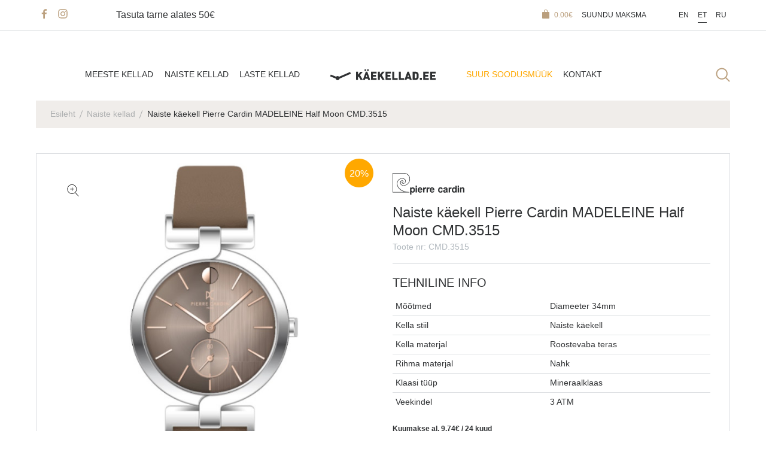

--- FILE ---
content_type: text/html; charset=UTF-8
request_url: https://www.kaekellad.ee/toode/naiste-kaekell-pierre-cardin-madeleine-half-moon-cmd-3515/
body_size: 27903
content:
<!doctype html>
<html dir="ltr" lang="et" prefix="og: https://ogp.me/ns#">
<head>
	<meta charset="UTF-8">
	<meta name="viewport" content="width=device-width, initial-scale=1">
	<link rel="profile" href="http://gmpg.org/xfn/11">
	
	<link rel="preconnect" href="https://www.google.com" crossorigin>
	<link rel="preconnect" href="https://www.googletagmanager.com" crossorigin>
	<link rel="preconnect" href="https://www.gstatic.com" crossorigin>
	<link rel="preconnect" href="https://chimpstatic.com" crossorigin>
	<link rel="preconnect" href="https://connect.facebook.net" crossorigin>
	
	<link rel="dns-prefetch" href="https://www.google.com">
	<link rel="dns-prefetch" href="https://www.googletagmanager.com">
	<link rel="dns-prefetch" href="https://www.gstatic.com">
	<link rel="dns-prefetch" href="https://chimpstatic.com">
	<link rel="dns-prefetch" href="https://connect.facebook.net">

    <link rel="shortcut icon" href="https://www.kaekellad.ee/wp-content/themes/ws-kaekellad/favicon.ico" />
<!--
	<script>

		window.dataLayer = window.dataLayer || [];

		function gtag(){dataLayer.push(arguments);}

		gtag('js', new Date());

		gtag('config', 'UA-51550204-1');

						gtag('event', 'view_item', {
			dynx_itemid: 'CMD.3515',
			dynx_pagetype: 'product'
		});
			</script>

	<script>
		(function(i,s,o,g,r,a,m){i['GoogleAnalyticsObject']=r;i[r]=i[r]||function(){
			(i[r].q=i[r].q||[]).push(arguments)},i[r].l=1*new Date();a=s.createElement(o),
			m=s.getElementsByTagName(o)[0];a.async=1;a.src=g;m.parentNode.insertBefore(a,m)
		})(window,document,'script','//www.google-analytics.com/analytics.js','ga');
		ga('create', 'UA-51550204-1', 'auto');
		ga('require', 'displayfeatures');
	    ga('set', 'dimension1', 'CMD.3515');
ga('set', 'dimension2', 'product');
				ga('send', 'pageview');
	</script>
        -->

	<title>Naiste käekell Pierre Cardin MADELEINE Half Moon CMD.3515 - Käekellad.ee | Suurima valikuga käekellade e-pood</title>
<link rel="alternate" hreflang="en" href="https://www.kaekellad.ee/product/naiste-kaekell-pierre-cardin-madeleine-half-moon-cmd-3515/?lang=en" />
<link rel="alternate" hreflang="et" href="https://www.kaekellad.ee/toode/naiste-kaekell-pierre-cardin-madeleine-half-moon-cmd-3515/" />
<link rel="alternate" hreflang="ru" href="https://www.kaekellad.ee/product/naiste-kaekell-pierre-cardin-madeleine-half-moon-cmd-3515/?lang=ru" />
<link rel="alternate" hreflang="x-default" href="https://www.kaekellad.ee/toode/naiste-kaekell-pierre-cardin-madeleine-half-moon-cmd-3515/" />

		<!-- All in One SEO 4.9.2 - aioseo.com -->
	<meta name="robots" content="max-image-preview:large" />
	<link rel="canonical" href="https://www.kaekellad.ee/toode/naiste-kaekell-pierre-cardin-madeleine-half-moon-cmd-3515/" />
	<meta name="generator" content="All in One SEO (AIOSEO) 4.9.2" />
		<meta property="og:locale" content="et_EE" />
		<meta property="og:site_name" content="Käekellad.ee | Suurima valikuga käekellade e-pood - Suurim valik käekellasid Eestis! Enam kui 1700 erinevat mudelit tuntud brändidelt. Teeme koostööd ainult ametlike maaletoojatega." />
		<meta property="og:type" content="article" />
		<meta property="og:title" content="Naiste käekell Pierre Cardin MADELEINE Half Moon CMD.3515 - Käekellad.ee | Suurima valikuga käekellade e-pood" />
		<meta property="og:url" content="https://www.kaekellad.ee/toode/naiste-kaekell-pierre-cardin-madeleine-half-moon-cmd-3515/" />
		<meta property="article:published_time" content="2022-09-09T00:23:34+00:00" />
		<meta property="article:modified_time" content="2026-01-19T01:06:54+00:00" />
		<meta property="article:publisher" content="https://www.facebook.com/kvaliteetsedkellad/" />
		<meta name="twitter:card" content="summary" />
		<meta name="twitter:title" content="Naiste käekell Pierre Cardin MADELEINE Half Moon CMD.3515 - Käekellad.ee | Suurima valikuga käekellade e-pood" />
		<script type="application/ld+json" class="aioseo-schema">
			{"@context":"https:\/\/schema.org","@graph":[{"@type":"BreadcrumbList","@id":"https:\/\/www.kaekellad.ee\/toode\/naiste-kaekell-pierre-cardin-madeleine-half-moon-cmd-3515\/#breadcrumblist","itemListElement":[{"@type":"ListItem","@id":"https:\/\/www.kaekellad.ee#listItem","position":1,"name":"Home","item":"https:\/\/www.kaekellad.ee","nextItem":{"@type":"ListItem","@id":"https:\/\/www.kaekellad.ee\/pood\/#listItem","name":"Pood"}},{"@type":"ListItem","@id":"https:\/\/www.kaekellad.ee\/pood\/#listItem","position":2,"name":"Pood","item":"https:\/\/www.kaekellad.ee\/pood\/","nextItem":{"@type":"ListItem","@id":"https:\/\/www.kaekellad.ee\/brand\/pierre-cardin\/#listItem","name":"Pierre Cardin"},"previousItem":{"@type":"ListItem","@id":"https:\/\/www.kaekellad.ee#listItem","name":"Home"}},{"@type":"ListItem","@id":"https:\/\/www.kaekellad.ee\/brand\/pierre-cardin\/#listItem","position":3,"name":"Pierre Cardin","item":"https:\/\/www.kaekellad.ee\/brand\/pierre-cardin\/","nextItem":{"@type":"ListItem","@id":"https:\/\/www.kaekellad.ee\/toode\/naiste-kaekell-pierre-cardin-madeleine-half-moon-cmd-3515\/#listItem","name":"Naiste k\u00e4ekell Pierre Cardin MADELEINE Half Moon CMD.3515"},"previousItem":{"@type":"ListItem","@id":"https:\/\/www.kaekellad.ee\/pood\/#listItem","name":"Pood"}},{"@type":"ListItem","@id":"https:\/\/www.kaekellad.ee\/toode\/naiste-kaekell-pierre-cardin-madeleine-half-moon-cmd-3515\/#listItem","position":4,"name":"Naiste k\u00e4ekell Pierre Cardin MADELEINE Half Moon CMD.3515","previousItem":{"@type":"ListItem","@id":"https:\/\/www.kaekellad.ee\/brand\/pierre-cardin\/#listItem","name":"Pierre Cardin"}}]},{"@type":"ItemPage","@id":"https:\/\/www.kaekellad.ee\/toode\/naiste-kaekell-pierre-cardin-madeleine-half-moon-cmd-3515\/#itempage","url":"https:\/\/www.kaekellad.ee\/toode\/naiste-kaekell-pierre-cardin-madeleine-half-moon-cmd-3515\/","name":"Naiste k\u00e4ekell Pierre Cardin MADELEINE Half Moon CMD.3515 - K\u00e4ekellad.ee | Suurima valikuga k\u00e4ekellade e-pood","inLanguage":"et","isPartOf":{"@id":"https:\/\/www.kaekellad.ee\/#website"},"breadcrumb":{"@id":"https:\/\/www.kaekellad.ee\/toode\/naiste-kaekell-pierre-cardin-madeleine-half-moon-cmd-3515\/#breadcrumblist"},"image":{"@type":"ImageObject","url":"https:\/\/www.kaekellad.ee\/wp-content\/uploads\/2022\/09\/127877.jpg","@id":"https:\/\/www.kaekellad.ee\/toode\/naiste-kaekell-pierre-cardin-madeleine-half-moon-cmd-3515\/#mainImage","width":800,"height":800},"primaryImageOfPage":{"@id":"https:\/\/www.kaekellad.ee\/toode\/naiste-kaekell-pierre-cardin-madeleine-half-moon-cmd-3515\/#mainImage"},"datePublished":"2022-09-09T03:23:34+03:00","dateModified":"2026-01-19T03:06:54+02:00"},{"@type":"Organization","@id":"https:\/\/www.kaekellad.ee\/#organization","name":"K\u00e4ekellad.ee | Suurima valikuga k\u00e4ekellade e-pood","description":"Suurim valik k\u00e4ekellasid Eestis! Enam kui 1700 erinevat mudelit tuntud br\u00e4ndidelt. Teeme koost\u00f6\u00f6d ainult ametlike maaletoojatega.","url":"https:\/\/www.kaekellad.ee\/","telephone":"+37256562491","sameAs":["https:\/\/www.facebook.com\/kvaliteetsedkellad\/","https:\/\/www.instagram.com\/kaekellad\/"]},{"@type":"WebSite","@id":"https:\/\/www.kaekellad.ee\/#website","url":"https:\/\/www.kaekellad.ee\/","name":"K\u00e4ekellad.ee | Suurima valikuga k\u00e4ekellade e-pood","description":"Suurim valik k\u00e4ekellasid Eestis! Enam kui 1700 erinevat mudelit tuntud br\u00e4ndidelt. Teeme koost\u00f6\u00f6d ainult ametlike maaletoojatega.","inLanguage":"et","publisher":{"@id":"https:\/\/www.kaekellad.ee\/#organization"}}]}
		</script>
		<!-- All in One SEO -->


<!-- Google Tag Manager for WordPress by gtm4wp.com -->
<script data-cfasync="false" data-pagespeed-no-defer>
	var gtm4wp_datalayer_name = "dataLayer";
	var dataLayer = dataLayer || [];
	const gtm4wp_use_sku_instead = 0;
	const gtm4wp_currency = 'EUR';
	const gtm4wp_product_per_impression = 10;
	const gtm4wp_clear_ecommerce = true;
	const gtm4wp_datalayer_max_timeout = 2000;
</script>
<!-- End Google Tag Manager for WordPress by gtm4wp.com --><link rel='dns-prefetch' href='//cdn.jsdelivr.net' />
<link rel='dns-prefetch' href='//polyfill.io' />
<link rel='dns-prefetch' href='//partners.lhv.ee' />
<link rel='dns-prefetch' href='//capi-automation.s3.us-east-2.amazonaws.com' />

<link rel="alternate" type="application/rss+xml" title="Käekellad.ee | Suurima valikuga käekellade e-pood &raquo; RSS" href="https://www.kaekellad.ee/feed/" />
<link rel="alternate" type="application/rss+xml" title="Käekellad.ee | Suurima valikuga käekellade e-pood &raquo; Kommentaaride RSS" href="https://www.kaekellad.ee/comments/feed/" />
<link rel="alternate" type="application/rss+xml" title="Käekellad.ee | Suurima valikuga käekellade e-pood &raquo; Naiste käekell Pierre Cardin MADELEINE Half Moon CMD.3515 Kommentaaride RSS" href="https://www.kaekellad.ee/toode/naiste-kaekell-pierre-cardin-madeleine-half-moon-cmd-3515/feed/" />
<link rel="alternate" title="oEmbed (JSON)" type="application/json+oembed" href="https://www.kaekellad.ee/wp-json/oembed/1.0/embed?url=https%3A%2F%2Fwww.kaekellad.ee%2Ftoode%2Fnaiste-kaekell-pierre-cardin-madeleine-half-moon-cmd-3515%2F" />
<link rel="alternate" title="oEmbed (XML)" type="text/xml+oembed" href="https://www.kaekellad.ee/wp-json/oembed/1.0/embed?url=https%3A%2F%2Fwww.kaekellad.ee%2Ftoode%2Fnaiste-kaekell-pierre-cardin-madeleine-half-moon-cmd-3515%2F&#038;format=xml" />
<style id='wp-img-auto-sizes-contain-inline-css' type='text/css'>
img:is([sizes=auto i],[sizes^="auto," i]){contain-intrinsic-size:3000px 1500px}
/*# sourceURL=wp-img-auto-sizes-contain-inline-css */
</style>
<link rel='stylesheet' id='sbi_styles-css' href='https://www.kaekellad.ee/wp-content/plugins/instagram-feed/css/sbi-styles.min.css?ver=6.10.0' type='text/css' media='all' />
<style id='wp-emoji-styles-inline-css' type='text/css'>

	img.wp-smiley, img.emoji {
		display: inline !important;
		border: none !important;
		box-shadow: none !important;
		height: 1em !important;
		width: 1em !important;
		margin: 0 0.07em !important;
		vertical-align: -0.1em !important;
		background: none !important;
		padding: 0 !important;
	}
/*# sourceURL=wp-emoji-styles-inline-css */
</style>
<link rel='stylesheet' id='wp-block-library-css' href='https://www.kaekellad.ee/wp-includes/css/dist/block-library/style.min.css?ver=6.9' type='text/css' media='all' />
<link data-minify="1" rel='stylesheet' id='wc-blocks-style-css' href='https://www.kaekellad.ee/wp-content/cache/min/1/wp-content/plugins/woocommerce/assets/client/blocks/wc-blocks.css?ver=1766404109' type='text/css' media='all' />
<style id='global-styles-inline-css' type='text/css'>
:root{--wp--preset--aspect-ratio--square: 1;--wp--preset--aspect-ratio--4-3: 4/3;--wp--preset--aspect-ratio--3-4: 3/4;--wp--preset--aspect-ratio--3-2: 3/2;--wp--preset--aspect-ratio--2-3: 2/3;--wp--preset--aspect-ratio--16-9: 16/9;--wp--preset--aspect-ratio--9-16: 9/16;--wp--preset--color--black: #000000;--wp--preset--color--cyan-bluish-gray: #abb8c3;--wp--preset--color--white: #ffffff;--wp--preset--color--pale-pink: #f78da7;--wp--preset--color--vivid-red: #cf2e2e;--wp--preset--color--luminous-vivid-orange: #ff6900;--wp--preset--color--luminous-vivid-amber: #fcb900;--wp--preset--color--light-green-cyan: #7bdcb5;--wp--preset--color--vivid-green-cyan: #00d084;--wp--preset--color--pale-cyan-blue: #8ed1fc;--wp--preset--color--vivid-cyan-blue: #0693e3;--wp--preset--color--vivid-purple: #9b51e0;--wp--preset--gradient--vivid-cyan-blue-to-vivid-purple: linear-gradient(135deg,rgb(6,147,227) 0%,rgb(155,81,224) 100%);--wp--preset--gradient--light-green-cyan-to-vivid-green-cyan: linear-gradient(135deg,rgb(122,220,180) 0%,rgb(0,208,130) 100%);--wp--preset--gradient--luminous-vivid-amber-to-luminous-vivid-orange: linear-gradient(135deg,rgb(252,185,0) 0%,rgb(255,105,0) 100%);--wp--preset--gradient--luminous-vivid-orange-to-vivid-red: linear-gradient(135deg,rgb(255,105,0) 0%,rgb(207,46,46) 100%);--wp--preset--gradient--very-light-gray-to-cyan-bluish-gray: linear-gradient(135deg,rgb(238,238,238) 0%,rgb(169,184,195) 100%);--wp--preset--gradient--cool-to-warm-spectrum: linear-gradient(135deg,rgb(74,234,220) 0%,rgb(151,120,209) 20%,rgb(207,42,186) 40%,rgb(238,44,130) 60%,rgb(251,105,98) 80%,rgb(254,248,76) 100%);--wp--preset--gradient--blush-light-purple: linear-gradient(135deg,rgb(255,206,236) 0%,rgb(152,150,240) 100%);--wp--preset--gradient--blush-bordeaux: linear-gradient(135deg,rgb(254,205,165) 0%,rgb(254,45,45) 50%,rgb(107,0,62) 100%);--wp--preset--gradient--luminous-dusk: linear-gradient(135deg,rgb(255,203,112) 0%,rgb(199,81,192) 50%,rgb(65,88,208) 100%);--wp--preset--gradient--pale-ocean: linear-gradient(135deg,rgb(255,245,203) 0%,rgb(182,227,212) 50%,rgb(51,167,181) 100%);--wp--preset--gradient--electric-grass: linear-gradient(135deg,rgb(202,248,128) 0%,rgb(113,206,126) 100%);--wp--preset--gradient--midnight: linear-gradient(135deg,rgb(2,3,129) 0%,rgb(40,116,252) 100%);--wp--preset--font-size--small: 13px;--wp--preset--font-size--medium: 20px;--wp--preset--font-size--large: 36px;--wp--preset--font-size--x-large: 42px;--wp--preset--spacing--20: 0.44rem;--wp--preset--spacing--30: 0.67rem;--wp--preset--spacing--40: 1rem;--wp--preset--spacing--50: 1.5rem;--wp--preset--spacing--60: 2.25rem;--wp--preset--spacing--70: 3.38rem;--wp--preset--spacing--80: 5.06rem;--wp--preset--shadow--natural: 6px 6px 9px rgba(0, 0, 0, 0.2);--wp--preset--shadow--deep: 12px 12px 50px rgba(0, 0, 0, 0.4);--wp--preset--shadow--sharp: 6px 6px 0px rgba(0, 0, 0, 0.2);--wp--preset--shadow--outlined: 6px 6px 0px -3px rgb(255, 255, 255), 6px 6px rgb(0, 0, 0);--wp--preset--shadow--crisp: 6px 6px 0px rgb(0, 0, 0);}:where(.is-layout-flex){gap: 0.5em;}:where(.is-layout-grid){gap: 0.5em;}body .is-layout-flex{display: flex;}.is-layout-flex{flex-wrap: wrap;align-items: center;}.is-layout-flex > :is(*, div){margin: 0;}body .is-layout-grid{display: grid;}.is-layout-grid > :is(*, div){margin: 0;}:where(.wp-block-columns.is-layout-flex){gap: 2em;}:where(.wp-block-columns.is-layout-grid){gap: 2em;}:where(.wp-block-post-template.is-layout-flex){gap: 1.25em;}:where(.wp-block-post-template.is-layout-grid){gap: 1.25em;}.has-black-color{color: var(--wp--preset--color--black) !important;}.has-cyan-bluish-gray-color{color: var(--wp--preset--color--cyan-bluish-gray) !important;}.has-white-color{color: var(--wp--preset--color--white) !important;}.has-pale-pink-color{color: var(--wp--preset--color--pale-pink) !important;}.has-vivid-red-color{color: var(--wp--preset--color--vivid-red) !important;}.has-luminous-vivid-orange-color{color: var(--wp--preset--color--luminous-vivid-orange) !important;}.has-luminous-vivid-amber-color{color: var(--wp--preset--color--luminous-vivid-amber) !important;}.has-light-green-cyan-color{color: var(--wp--preset--color--light-green-cyan) !important;}.has-vivid-green-cyan-color{color: var(--wp--preset--color--vivid-green-cyan) !important;}.has-pale-cyan-blue-color{color: var(--wp--preset--color--pale-cyan-blue) !important;}.has-vivid-cyan-blue-color{color: var(--wp--preset--color--vivid-cyan-blue) !important;}.has-vivid-purple-color{color: var(--wp--preset--color--vivid-purple) !important;}.has-black-background-color{background-color: var(--wp--preset--color--black) !important;}.has-cyan-bluish-gray-background-color{background-color: var(--wp--preset--color--cyan-bluish-gray) !important;}.has-white-background-color{background-color: var(--wp--preset--color--white) !important;}.has-pale-pink-background-color{background-color: var(--wp--preset--color--pale-pink) !important;}.has-vivid-red-background-color{background-color: var(--wp--preset--color--vivid-red) !important;}.has-luminous-vivid-orange-background-color{background-color: var(--wp--preset--color--luminous-vivid-orange) !important;}.has-luminous-vivid-amber-background-color{background-color: var(--wp--preset--color--luminous-vivid-amber) !important;}.has-light-green-cyan-background-color{background-color: var(--wp--preset--color--light-green-cyan) !important;}.has-vivid-green-cyan-background-color{background-color: var(--wp--preset--color--vivid-green-cyan) !important;}.has-pale-cyan-blue-background-color{background-color: var(--wp--preset--color--pale-cyan-blue) !important;}.has-vivid-cyan-blue-background-color{background-color: var(--wp--preset--color--vivid-cyan-blue) !important;}.has-vivid-purple-background-color{background-color: var(--wp--preset--color--vivid-purple) !important;}.has-black-border-color{border-color: var(--wp--preset--color--black) !important;}.has-cyan-bluish-gray-border-color{border-color: var(--wp--preset--color--cyan-bluish-gray) !important;}.has-white-border-color{border-color: var(--wp--preset--color--white) !important;}.has-pale-pink-border-color{border-color: var(--wp--preset--color--pale-pink) !important;}.has-vivid-red-border-color{border-color: var(--wp--preset--color--vivid-red) !important;}.has-luminous-vivid-orange-border-color{border-color: var(--wp--preset--color--luminous-vivid-orange) !important;}.has-luminous-vivid-amber-border-color{border-color: var(--wp--preset--color--luminous-vivid-amber) !important;}.has-light-green-cyan-border-color{border-color: var(--wp--preset--color--light-green-cyan) !important;}.has-vivid-green-cyan-border-color{border-color: var(--wp--preset--color--vivid-green-cyan) !important;}.has-pale-cyan-blue-border-color{border-color: var(--wp--preset--color--pale-cyan-blue) !important;}.has-vivid-cyan-blue-border-color{border-color: var(--wp--preset--color--vivid-cyan-blue) !important;}.has-vivid-purple-border-color{border-color: var(--wp--preset--color--vivid-purple) !important;}.has-vivid-cyan-blue-to-vivid-purple-gradient-background{background: var(--wp--preset--gradient--vivid-cyan-blue-to-vivid-purple) !important;}.has-light-green-cyan-to-vivid-green-cyan-gradient-background{background: var(--wp--preset--gradient--light-green-cyan-to-vivid-green-cyan) !important;}.has-luminous-vivid-amber-to-luminous-vivid-orange-gradient-background{background: var(--wp--preset--gradient--luminous-vivid-amber-to-luminous-vivid-orange) !important;}.has-luminous-vivid-orange-to-vivid-red-gradient-background{background: var(--wp--preset--gradient--luminous-vivid-orange-to-vivid-red) !important;}.has-very-light-gray-to-cyan-bluish-gray-gradient-background{background: var(--wp--preset--gradient--very-light-gray-to-cyan-bluish-gray) !important;}.has-cool-to-warm-spectrum-gradient-background{background: var(--wp--preset--gradient--cool-to-warm-spectrum) !important;}.has-blush-light-purple-gradient-background{background: var(--wp--preset--gradient--blush-light-purple) !important;}.has-blush-bordeaux-gradient-background{background: var(--wp--preset--gradient--blush-bordeaux) !important;}.has-luminous-dusk-gradient-background{background: var(--wp--preset--gradient--luminous-dusk) !important;}.has-pale-ocean-gradient-background{background: var(--wp--preset--gradient--pale-ocean) !important;}.has-electric-grass-gradient-background{background: var(--wp--preset--gradient--electric-grass) !important;}.has-midnight-gradient-background{background: var(--wp--preset--gradient--midnight) !important;}.has-small-font-size{font-size: var(--wp--preset--font-size--small) !important;}.has-medium-font-size{font-size: var(--wp--preset--font-size--medium) !important;}.has-large-font-size{font-size: var(--wp--preset--font-size--large) !important;}.has-x-large-font-size{font-size: var(--wp--preset--font-size--x-large) !important;}
/*# sourceURL=global-styles-inline-css */
</style>

<style id='classic-theme-styles-inline-css' type='text/css'>
/*! This file is auto-generated */
.wp-block-button__link{color:#fff;background-color:#32373c;border-radius:9999px;box-shadow:none;text-decoration:none;padding:calc(.667em + 2px) calc(1.333em + 2px);font-size:1.125em}.wp-block-file__button{background:#32373c;color:#fff;text-decoration:none}
/*# sourceURL=/wp-includes/css/classic-themes.min.css */
</style>
<link data-minify="1" rel='stylesheet' id='woo-shipping-dpd-baltic-css' href='https://www.kaekellad.ee/wp-content/cache/min/1/wp-content/plugins/woo-shipping-dpd-baltic/public/css/dpd-public.css?ver=1766404109' type='text/css' media='all' />
<link data-minify="1" rel='stylesheet' id='select2css-css' href='https://www.kaekellad.ee/wp-content/cache/min/1/npm/select2@4.1.0-rc.0/dist/css/select2.min.css?ver=1766404109' type='text/css' media='all' />
<link rel='stylesheet' id='photoswipe-css' href='https://www.kaekellad.ee/wp-content/plugins/woocommerce/assets/css/photoswipe/photoswipe.min.css?ver=10.4.2' type='text/css' media='all' />
<link rel='stylesheet' id='photoswipe-default-skin-css' href='https://www.kaekellad.ee/wp-content/plugins/woocommerce/assets/css/photoswipe/default-skin/default-skin.min.css?ver=10.4.2' type='text/css' media='all' />
<style id='woocommerce-inline-inline-css' type='text/css'>
.woocommerce form .form-row .required { visibility: visible; }
/*# sourceURL=woocommerce-inline-inline-css */
</style>
<link data-minify="1" rel='stylesheet' id='if-menu-site-css-css' href='https://www.kaekellad.ee/wp-content/cache/min/1/wp-content/plugins/if-menu/assets/if-menu-site.css?ver=1766404109' type='text/css' media='all' />
<link data-minify="1" rel='stylesheet' id='montonio-style-css' href='https://www.kaekellad.ee/wp-content/cache/min/1/wp-content/plugins/montonio-for-woocommerce/assets/css/montonio-style.css?ver=1766404109' type='text/css' media='all' />
<link data-minify="1" rel='stylesheet' id='ws-style-css-css' href='https://www.kaekellad.ee/wp-content/cache/min/1/wp-content/themes/ws-kaekellad/style.css?ver=1766404109' type='text/css' media='all' />
<link data-minify="1" rel='stylesheet' id='ws-main-css-css' href='https://www.kaekellad.ee/wp-content/cache/min/1/wp-content/themes/ws-kaekellad/assets/dist/css/main.css?ver=1766404109' type='text/css' media='all' />
<link data-minify="1" rel='stylesheet' id='ws-edits-css-css' href='https://www.kaekellad.ee/wp-content/cache/min/1/wp-content/themes/ws-kaekellad/assets/dist/css/edits.css?ver=1766404109' type='text/css' media='all' />
<style id='rocket-lazyload-inline-css' type='text/css'>
.rll-youtube-player{position:relative;padding-bottom:56.23%;height:0;overflow:hidden;max-width:100%;}.rll-youtube-player:focus-within{outline: 2px solid currentColor;outline-offset: 5px;}.rll-youtube-player iframe{position:absolute;top:0;left:0;width:100%;height:100%;z-index:100;background:0 0}.rll-youtube-player img{bottom:0;display:block;left:0;margin:auto;max-width:100%;width:100%;position:absolute;right:0;top:0;border:none;height:auto;-webkit-transition:.4s all;-moz-transition:.4s all;transition:.4s all}.rll-youtube-player img:hover{-webkit-filter:brightness(75%)}.rll-youtube-player .play{height:100%;width:100%;left:0;top:0;position:absolute;background:url(https://www.kaekellad.ee/wp-content/plugins/rocket-lazy-load/assets/img/youtube.png) no-repeat center;background-color: transparent !important;cursor:pointer;border:none;}
/*# sourceURL=rocket-lazyload-inline-css */
</style>
<script type="text/javascript" src="https://www.kaekellad.ee/wp-includes/js/jquery/jquery.min.js?ver=3.7.1" id="jquery-core-js"></script>
<script type="text/javascript" src="https://www.kaekellad.ee/wp-includes/js/jquery/jquery-migrate.min.js?ver=3.4.1" id="jquery-migrate-js" data-rocket-defer defer></script>
<script data-minify="1" type="text/javascript" src="https://www.kaekellad.ee/wp-content/cache/min/1/wp-content/plugins/woocommerce-eabi-postoffice/js/jquery.cascadingdropdown.js?ver=1766404109" id="jquery-cascadingdropdown-js" data-rocket-defer defer></script>
<script data-minify="1" type="text/javascript" src="https://www.kaekellad.ee/wp-content/cache/min/1/wp-content/plugins/woocommerce-eabi-postoffice/js/eabi.cascadingdropdown.js?ver=1766404109" id="eabi-cascadingdropdown-js" data-rocket-defer defer></script>
<script type="text/javascript" id="wpml-cookie-js-extra">
/* <![CDATA[ */
var wpml_cookies = {"wp-wpml_current_language":{"value":"et","expires":1,"path":"/"}};
var wpml_cookies = {"wp-wpml_current_language":{"value":"et","expires":1,"path":"/"}};
//# sourceURL=wpml-cookie-js-extra
/* ]]> */
</script>
<script data-minify="1" type="text/javascript" src="https://www.kaekellad.ee/wp-content/cache/min/1/wp-content/plugins/sitepress-multilingual-cms/res/js/cookies/language-cookie.js?ver=1766404109" id="wpml-cookie-js" defer="defer" data-wp-strategy="defer"></script>
<script type="text/javascript" id="woo-shipping-dpd-baltic-js-extra">
/* <![CDATA[ */
var dpd = {"fe_ajax_nonce":"a81a370ca0","ajax_url":"/wp-admin/admin-ajax.php"};
//# sourceURL=woo-shipping-dpd-baltic-js-extra
/* ]]> */
</script>
<script data-minify="1" type="text/javascript" src="https://www.kaekellad.ee/wp-content/cache/min/1/wp-content/plugins/woo-shipping-dpd-baltic/public/js/dpd-public.js?ver=1766404109" id="woo-shipping-dpd-baltic-js" data-rocket-defer defer></script>
<script type="text/javascript" src="https://www.kaekellad.ee/wp-content/plugins/woocommerce/assets/js/jquery-blockui/jquery.blockUI.min.js?ver=2.7.0-wc.10.4.2" id="wc-jquery-blockui-js" defer="defer" data-wp-strategy="defer"></script>
<script type="text/javascript" id="wc-add-to-cart-js-extra">
/* <![CDATA[ */
var wc_add_to_cart_params = {"ajax_url":"/wp-admin/admin-ajax.php","wc_ajax_url":"/?wc-ajax=%%endpoint%%","i18n_view_cart":"Vaata ostukorvi","cart_url":"https://www.kaekellad.ee/ostukorv/","is_cart":"","cart_redirect_after_add":"no"};
//# sourceURL=wc-add-to-cart-js-extra
/* ]]> */
</script>
<script type="text/javascript" src="https://www.kaekellad.ee/wp-content/plugins/woocommerce/assets/js/frontend/add-to-cart.min.js?ver=10.4.2" id="wc-add-to-cart-js" defer="defer" data-wp-strategy="defer"></script>
<script type="text/javascript" src="https://www.kaekellad.ee/wp-content/plugins/woocommerce/assets/js/zoom/jquery.zoom.min.js?ver=1.7.21-wc.10.4.2" id="wc-zoom-js" defer="defer" data-wp-strategy="defer"></script>
<script type="text/javascript" src="https://www.kaekellad.ee/wp-content/plugins/woocommerce/assets/js/flexslider/jquery.flexslider.min.js?ver=2.7.2-wc.10.4.2" id="wc-flexslider-js" defer="defer" data-wp-strategy="defer"></script>
<script type="text/javascript" src="https://www.kaekellad.ee/wp-content/plugins/woocommerce/assets/js/photoswipe/photoswipe.min.js?ver=4.1.1-wc.10.4.2" id="wc-photoswipe-js" defer="defer" data-wp-strategy="defer"></script>
<script type="text/javascript" src="https://www.kaekellad.ee/wp-content/plugins/woocommerce/assets/js/photoswipe/photoswipe-ui-default.min.js?ver=4.1.1-wc.10.4.2" id="wc-photoswipe-ui-default-js" defer="defer" data-wp-strategy="defer"></script>
<script type="text/javascript" id="wc-single-product-js-extra">
/* <![CDATA[ */
var wc_single_product_params = {"i18n_required_rating_text":"Palun vali hinnang","i18n_rating_options":["1 of 5 stars","2 of 5 stars","3 of 5 stars","4 of 5 stars","5 of 5 stars"],"i18n_product_gallery_trigger_text":"View full-screen image gallery","review_rating_required":"yes","flexslider":{"rtl":false,"animation":"slide","smoothHeight":true,"directionNav":false,"controlNav":"thumbnails","slideshow":false,"animationSpeed":500,"animationLoop":false,"allowOneSlide":false},"zoom_enabled":"1","zoom_options":[],"photoswipe_enabled":"1","photoswipe_options":{"shareEl":false,"closeOnScroll":false,"history":false,"hideAnimationDuration":0,"showAnimationDuration":0},"flexslider_enabled":"1"};
//# sourceURL=wc-single-product-js-extra
/* ]]> */
</script>
<script type="text/javascript" src="https://www.kaekellad.ee/wp-content/plugins/woocommerce/assets/js/frontend/single-product.min.js?ver=10.4.2" id="wc-single-product-js" defer="defer" data-wp-strategy="defer"></script>
<script type="text/javascript" src="https://www.kaekellad.ee/wp-content/plugins/woocommerce/assets/js/js-cookie/js.cookie.min.js?ver=2.1.4-wc.10.4.2" id="wc-js-cookie-js" defer="defer" data-wp-strategy="defer"></script>
<script type="text/javascript" id="woocommerce-js-extra">
/* <![CDATA[ */
var woocommerce_params = {"ajax_url":"/wp-admin/admin-ajax.php","wc_ajax_url":"/?wc-ajax=%%endpoint%%","i18n_password_show":"Show password","i18n_password_hide":"Hide password"};
//# sourceURL=woocommerce-js-extra
/* ]]> */
</script>
<script type="text/javascript" src="https://www.kaekellad.ee/wp-content/plugins/woocommerce/assets/js/frontend/woocommerce.min.js?ver=10.4.2" id="woocommerce-js" defer="defer" data-wp-strategy="defer"></script>
<script data-minify="1" type="text/javascript" src="https://www.kaekellad.ee/wp-content/cache/min/1/wp-content/plugins/woo-lhv-hire-purchase/assets/js/checkout.js?ver=1766404109" id="lhv-hire-purchase-js" data-rocket-defer defer></script>
<script data-minify="1" type="text/javascript" src="https://www.kaekellad.ee/wp-content/cache/min/1/assets/scripts/calculator.min.js?ver=1766404127" id="lhv-calculator-js" data-rocket-defer defer></script>
<link rel="https://api.w.org/" href="https://www.kaekellad.ee/wp-json/" /><link rel="alternate" title="JSON" type="application/json" href="https://www.kaekellad.ee/wp-json/wp/v2/product/445129" /><link rel="EditURI" type="application/rsd+xml" title="RSD" href="https://www.kaekellad.ee/xmlrpc.php?rsd" />

<link rel='shortlink' href='https://www.kaekellad.ee/?p=445129' />
<meta name="generator" content="WPML ver:4.8.6 stt:1,15,46;" />
        <script>
            (function ($) {
                const styles = `
                .monthly_payment {
                    font-size: 12px;
                }
                .products .product .esto_calculator {
                    margin-bottom: 16px;
                }
            `;
                const styleSheet = document.createElement('style');
                styleSheet.type = 'text/css';
                styleSheet.innerText = styles;
                document.head.appendChild(styleSheet);
            })(jQuery);
        </script>
        	<script>

					        // jQuery(document).on( 'change', '.wc_payment_methods input[name="payment_method"]', function() {
				// 	jQuery('body').trigger('update_checkout');
				// });
					</script>
			
<!-- Google Tag Manager for WordPress by gtm4wp.com -->
<!-- GTM Container placement set to automatic -->
<script data-cfasync="false" data-pagespeed-no-defer>
	var dataLayer_content = {"pagePostType":"product","pagePostType2":"single-product","customerTotalOrders":0,"customerTotalOrderValue":0,"customerFirstName":"","customerLastName":"","customerBillingFirstName":"","customerBillingLastName":"","customerBillingCompany":"","customerBillingAddress1":"","customerBillingAddress2":"","customerBillingCity":"","customerBillingState":"","customerBillingPostcode":"","customerBillingCountry":"","customerBillingEmail":"","customerBillingEmailHash":"","customerBillingPhone":"","customerShippingFirstName":"","customerShippingLastName":"","customerShippingCompany":"","customerShippingAddress1":"","customerShippingAddress2":"","customerShippingCity":"","customerShippingState":"","customerShippingPostcode":"","customerShippingCountry":"","productRatingCounts":[],"productAverageRating":0,"productReviewCount":0,"productType":"simple","productIsVariable":0};
	dataLayer.push( dataLayer_content );
</script>
<script data-cfasync="false" data-pagespeed-no-defer>
(function(w,d,s,l,i){w[l]=w[l]||[];w[l].push({'gtm.start':
new Date().getTime(),event:'gtm.js'});var f=d.getElementsByTagName(s)[0],
j=d.createElement(s),dl=l!='dataLayer'?'&l='+l:'';j.async=true;j.src=
'//www.googletagmanager.com/gtm.js?id='+i+dl;f.parentNode.insertBefore(j,f);
})(window,document,'script','dataLayer','GTM-MKTP948Z');
</script>
<!-- End Google Tag Manager for WordPress by gtm4wp.com --><link rel="pingback" href="https://www.kaekellad.ee/xmlrpc.php">	<noscript><style>.woocommerce-product-gallery{ opacity: 1 !important; }</style></noscript>
				<script  type="text/javascript">
				!function(f,b,e,v,n,t,s){if(f.fbq)return;n=f.fbq=function(){n.callMethod?
					n.callMethod.apply(n,arguments):n.queue.push(arguments)};if(!f._fbq)f._fbq=n;
					n.push=n;n.loaded=!0;n.version='2.0';n.queue=[];t=b.createElement(e);t.async=!0;
					t.src=v;s=b.getElementsByTagName(e)[0];s.parentNode.insertBefore(t,s)}(window,
					document,'script','https://connect.facebook.net/en_US/fbevents.js');
			</script>
			<!-- WooCommerce Facebook Integration Begin -->
			<script  type="text/javascript">

				fbq('init', '1594543160857974', {}, {
    "agent": "woocommerce_0-10.4.2-3.5.15"
});

				document.addEventListener( 'DOMContentLoaded', function() {
					// Insert placeholder for events injected when a product is added to the cart through AJAX.
					document.body.insertAdjacentHTML( 'beforeend', '<div class=\"wc-facebook-pixel-event-placeholder\"></div>' );
				}, false );

			</script>
			<!-- WooCommerce Facebook Integration End -->
			<noscript><style id="rocket-lazyload-nojs-css">.rll-youtube-player, [data-lazy-src]{display:none !important;}</style></noscript><meta name="generator" content="WP Rocket 3.20.2" data-wpr-features="wpr_defer_js wpr_minify_js wpr_minify_css wpr_desktop" /></head>

<body class="wp-singular product-template-default single single-product postid-445129 wp-theme-ws-kaekellad theme-ws-kaekellad woocommerce woocommerce-page woocommerce-no-js hide-customerchat">
<div data-rocket-location-hash="54257ff4dc2eb7aae68fa23eb5f11e06" id="page" class="site">

    <div data-rocket-location-hash="529cd4165a7b4f0402647f60cfdd73c0" class="headbar">
        <div data-rocket-location-hash="1c01deb9bb28db2b66325e0764bb0341" class="site-width">
            <div class="headbar__flex">
                <div class="headbar__social">
                    <div class="socialbar">
                        <ul>
	                                                        <li><a target="_blank" href="https://www.facebook.com/kvaliteetsedkellad/"><svg version="1.1" id="Layer_1" xmlns="http://www.w3.org/2000/svg" xmlns:xlink="http://www.w3.org/1999/xlink" x="0px" y="0px"
	 viewBox="0 0 59 59" width="59" height="59" style="enable-background:new 0 0 59 59;" xml:space="preserve">
<path d="M23.1,58.9V31.7h-9.7V22h9.7l-0.2-6.9c0-9.1,6.7-14.5,14.7-14.5c3.8,0,5.8,0.4,6.8,0.5v9.2h-6.7
	c-4.3,0-5.1,2.2-5.1,5.3l0.3,6.3h11.6l-1.9,9.7h-9.7v27.2H23.1z"/>
</svg>
</a></li>
	                        	                                                    <li><a target="_blank" href="https://www.instagram.com/kaekellad/"><svg version="1.1" id="Layer_1" xmlns="http://www.w3.org/2000/svg" xmlns:xlink="http://www.w3.org/1999/xlink" x="0px" y="0px"
	 viewBox="0 0 59 59" style="enable-background:new 0 0 59 59;" width="59" height="59" xml:space="preserve">
<g>
	<g>
		<path d="M57.7,17.7c-0.1-3-0.6-5.1-1.3-6.9c-0.7-1.9-1.7-3.5-3.3-5c-1.6-1.6-3.2-2.6-5-3.3c-1.8-0.7-3.9-1.2-6.9-1.3
			C38.2,1,37.2,1,29.5,1c-7.7,0-8.7,0-11.7,0.2c-3,0.1-5.1,0.6-6.9,1.3C9,3.2,7.4,4.2,5.8,5.8c-1.6,1.6-2.6,3.2-3.3,5
			c-0.7,1.8-1.2,3.9-1.3,6.9c-0.1,3-0.2,4-0.2,11.7c0,7.7,0,8.7,0.2,11.7c0.1,3,0.6,5.1,1.3,6.9c0.7,1.9,1.7,3.5,3.3,5
			c1.6,1.6,3.2,2.6,5,3.3c1.8,0.7,3.9,1.2,6.9,1.3c3,0.1,4,0.2,11.7,0.2c7.7,0,8.7,0,11.7-0.2c3-0.1,5.1-0.6,6.9-1.3
			c1.9-0.7,3.5-1.7,5-3.3c1.6-1.6,2.6-3.2,3.3-5c0.7-1.8,1.2-3.9,1.3-6.9c0.1-3,0.2-4,0.2-11.7C57.9,21.7,57.9,20.8,57.7,17.7z
			 M52.6,41c-0.1,2.8-0.6,4.3-1,5.3c-0.5,1.3-1.1,2.3-2.1,3.3c-1,1-1.9,1.6-3.3,2.1c-1,0.4-2.5,0.9-5.3,1c-3,0.1-3.9,0.2-11.5,0.2
			s-8.5,0-11.5-0.2c-2.8-0.1-4.3-0.6-5.3-1c-1.3-0.5-2.3-1.1-3.3-2.1c-1-1-1.6-1.9-2.1-3.3c-0.4-1-0.9-2.5-1-5.3
			c-0.1-3-0.2-3.9-0.2-11.5c0-7.6,0-8.5,0.2-11.5c0.1-2.8,0.6-4.3,1-5.3c0.5-1.3,1.1-2.3,2.1-3.3c1-1,1.9-1.6,3.3-2.1
			c1-0.4,2.5-0.9,5.3-1c3-0.1,3.9-0.2,11.5-0.2c7.6,0,8.5,0,11.5,0.2c2.8,0.1,4.3,0.6,5.3,1c1.3,0.5,2.3,1.1,3.3,2.1
			c1,1,1.6,1.9,2.1,3.3c0.4,1,0.9,2.5,1,5.3c0.1,3,0.2,3.9,0.2,11.5C52.8,37.1,52.8,38,52.6,41z M29.5,14.8
			c-8.1,0-14.6,6.5-14.6,14.6c0,8.1,6.5,14.6,14.6,14.6c8.1,0,14.6-6.5,14.6-14.6C44.1,21.4,37.5,14.8,29.5,14.8z M29.5,38.9
			c-5.2,0-9.5-4.2-9.5-9.5c0-5.2,4.2-9.5,9.5-9.5c5.2,0,9.5,4.2,9.5,9.5C39,34.7,34.7,38.9,29.5,38.9z M44.7,10.9
			c-1.9,0-3.4,1.5-3.4,3.4c0,1.9,1.5,3.4,3.4,3.4c1.9,0,3.4-1.5,3.4-3.4C48.1,12.4,46.5,10.9,44.7,10.9z"/>
	</g>
</g>
</svg></a></li>
                        </ul>
                    </div>
                </div>

                
                <div class="headbar__slogans">
                    <div class="slogan-slide">
	                                                <div style="opacity:0"><h2>14 päeva tagastusõigus</h2></div>
	                                                <div style="opacity:0"><h2>Tasuta tarne alates 50€</h2></div>
	                                                <div style="opacity:0"><h2>5000+ rahulolevat klienti</h2></div>
	                                                <div style="opacity:0"><h2>Kõigil toodetel 2-aastane garantii</h2></div>
	                                                <div style="opacity:0"><h2>Järelmaksu võimalus</h2></div>
	                                                <div style="opacity:0"><h2>Ainult tunnustatud kellatootjate originaaltooted</h2></div>
	                                        </div>
                </div>

                
                <div class="headbar__right">
                    <div class="widget_shopping_cart_content">
                                <div class="headbar__account-links">
        <a href="https://www.kaekellad.ee/ostukorv/" class="cart-link">
            <span class="cart-link__total"><span class="woocommerce-Price-amount amount"><bdi>0.00<span class="woocommerce-Price-currencySymbol">&euro;</span></bdi></span></span>
            <span class="cart-link__link">Suundu maksma</span>
        </a>
    </div>
                    </div>
                    <div class="headbar__lang">
                        <div class="lang">
	                        	                        <ul>
		                        			                        <li class=""><a href="https://www.kaekellad.ee/product/naiste-kaekell-pierre-cardin-madeleine-half-moon-cmd-3515/?lang=en">En</a></li>
		                        			                        <li class="is-active"><a href="https://www.kaekellad.ee/toode/naiste-kaekell-pierre-cardin-madeleine-half-moon-cmd-3515/">Et</a></li>
		                        			                        <li class=""><a href="https://www.kaekellad.ee/product/naiste-kaekell-pierre-cardin-madeleine-half-moon-cmd-3515/?lang=ru">Ru</a></li>
		                        	                        </ul>
                        </div>
                    </div>
                </div>

                <div class="headbar__logo">
                    <a href="https://www.kaekellad.ee/" rel="home" title="Käekellad.ee | Suurima valikuga käekellade e-pood">
                        <svg version="1.1" id="Layer_1" xmlns="http://www.w3.org/2000/svg" xmlns:xlink="http://www.w3.org/1999/xlink" x="0px" y="0px"
	 viewBox="0 0 286.4 34.4" width="286" height="34" style="enable-background:new 0 0 286.4 34.4;" xml:space="preserve">

<path fill="#2F3133" d="M26.3,22.2c-1-1.1-2.4-1.8-4-1.8c-1.5,0-2.9,0.7-3.9,1.7L4.3,16.5l-1.8,4.6l13.7,5.4l1,0.4
    c0.5,2.4,2.7,4.2,5.2,4.2c2.5,0,4.6-1.7,5.2-4l1.6-0.7l28.4-12.1l-1.9-4.6L26.3,22.2z M97.4,9.1l-7.8,21.4l-7.5-12.7l7.3-8.6H83
    l-6.2,7.6V9.1h-5.2v21.4h5.2v-6.7l1.8-2.1l4.9,8.8h6.1h0h5.5l1-3.2h6.6l1,3.2h5.5l-7.8-21.4H97.4z M97.7,22.9l1.9-5.7l1.8,5.7
    H97.7z M104.9,2.7h-4v4.3h4V2.7z M98.1,2.7h-4v4.3h4V2.7z M111.4,30.5h14.5v-4.7h-9.3v-3.8h7.9v-4.7h-7.9v-3.6h9.3V9.1h-14.5V30.5
    z M147.4,9.1H141l-6.2,7.6V9.1h-5.2v21.4h5.2v-6.7l1.8-2.1l4.9,8.8h6.1l-7.5-12.7L147.4,9.1z M149.8,30.5h14.5v-4.7H155v-3.8h7.9
    v-4.7H155v-3.6h9.3V9.1h-14.5V30.5z M173.3,9.1H168v21.4h14.2v-4.7h-9V9.1z M190.5,9.1h-5.2v21.4h14.2v-4.7h-9V9.1z M208.1,9.1
    l-7.8,21.4h5.5l1-3.2h6.6l1,3.2h5.5l-7.8-21.4H208.1z M208.4,22.9l1.9-5.7l1.8,5.7H208.4z M235.8,11.2c-1.5-1.5-3.5-2.1-5.8-2.1
    h-7.9v21.4h7.9c2.2,0,4.3-0.6,5.8-2.1c2.5-2.5,2.2-5.2,2.2-8.6C238,16.4,238.3,13.7,235.8,11.2z M232.2,24.6
    c-0.5,0.7-1.2,1.2-2.5,1.2h-2.3v-12h2.3c1.3,0,2,0.5,2.5,1.2c0.4,0.6,0.6,1.2,0.6,4.8C232.7,23.4,232.6,24,232.2,24.6z
     M241.2,30.5h5.4v-5.4h-5.4V30.5z M250.4,30.5h14.5v-4.7h-9.3v-3.8h7.9v-4.7h-7.9v-3.6h9.3V9.1h-14.5V30.5z M283.2,13.8V9.1h-14.5
    v21.4h14.5v-4.7h-9.3v-3.8h7.9v-4.7h-7.9v-3.6H283.2z"/>

</svg>                    </a>
                </div>
            </div>
        </div>
    </div>


	<header data-rocket-location-hash="b30dfc7c3774a7a81ea8eff681db30ac" id="masthead" class="site-header">

        <div data-rocket-location-hash="247dacb9214be55c034ce064f770595a" class="site-width">

            <div class="site-header__logo mobile-only">
                <a href="https://www.kaekellad.ee/" rel="home" title="Käekellad.ee | Suurima valikuga käekellade e-pood">
                    <svg version="1.1" id="Layer_1" xmlns="http://www.w3.org/2000/svg" xmlns:xlink="http://www.w3.org/1999/xlink" x="0px" y="0px"
	 viewBox="0 0 286.4 34.4" width="286" height="34" style="enable-background:new 0 0 286.4 34.4;" xml:space="preserve">

<path fill="#2F3133" d="M26.3,22.2c-1-1.1-2.4-1.8-4-1.8c-1.5,0-2.9,0.7-3.9,1.7L4.3,16.5l-1.8,4.6l13.7,5.4l1,0.4
    c0.5,2.4,2.7,4.2,5.2,4.2c2.5,0,4.6-1.7,5.2-4l1.6-0.7l28.4-12.1l-1.9-4.6L26.3,22.2z M97.4,9.1l-7.8,21.4l-7.5-12.7l7.3-8.6H83
    l-6.2,7.6V9.1h-5.2v21.4h5.2v-6.7l1.8-2.1l4.9,8.8h6.1h0h5.5l1-3.2h6.6l1,3.2h5.5l-7.8-21.4H97.4z M97.7,22.9l1.9-5.7l1.8,5.7
    H97.7z M104.9,2.7h-4v4.3h4V2.7z M98.1,2.7h-4v4.3h4V2.7z M111.4,30.5h14.5v-4.7h-9.3v-3.8h7.9v-4.7h-7.9v-3.6h9.3V9.1h-14.5V30.5
    z M147.4,9.1H141l-6.2,7.6V9.1h-5.2v21.4h5.2v-6.7l1.8-2.1l4.9,8.8h6.1l-7.5-12.7L147.4,9.1z M149.8,30.5h14.5v-4.7H155v-3.8h7.9
    v-4.7H155v-3.6h9.3V9.1h-14.5V30.5z M173.3,9.1H168v21.4h14.2v-4.7h-9V9.1z M190.5,9.1h-5.2v21.4h14.2v-4.7h-9V9.1z M208.1,9.1
    l-7.8,21.4h5.5l1-3.2h6.6l1,3.2h5.5l-7.8-21.4H208.1z M208.4,22.9l1.9-5.7l1.8,5.7H208.4z M235.8,11.2c-1.5-1.5-3.5-2.1-5.8-2.1
    h-7.9v21.4h7.9c2.2,0,4.3-0.6,5.8-2.1c2.5-2.5,2.2-5.2,2.2-8.6C238,16.4,238.3,13.7,235.8,11.2z M232.2,24.6
    c-0.5,0.7-1.2,1.2-2.5,1.2h-2.3v-12h2.3c1.3,0,2,0.5,2.5,1.2c0.4,0.6,0.6,1.2,0.6,4.8C232.7,23.4,232.6,24,232.2,24.6z
     M241.2,30.5h5.4v-5.4h-5.4V30.5z M250.4,30.5h14.5v-4.7h-9.3v-3.8h7.9v-4.7h-7.9v-3.6h9.3V9.1h-14.5V30.5z M283.2,13.8V9.1h-14.5
    v21.4h14.5v-4.7h-9.3v-3.8h7.9v-4.7h-7.9v-3.6H283.2z"/>

</svg>                </a>
            </div>

            <div class="search-area">
                <div class="search-area__button"><span>Otsi tooteid</span></div>
                <div class="search-area__search">
                    <form action="https://www.kaekellad.ee/pood/">
	                    <input type='hidden' name='lang' value='et'/>
                        <input class="search-input" type="text" name="s" minlength="3" required placeholder="Otsi.." />
                        <input class="search-button" type="submit" />
                    </form>
                </div>
            </div>

            <button class="site-header__menu-toggle menu-toggle hamburger hamburger--squeeze" id="js-main-menu-toggle" aria-controls="js-main-menu" aria-expanded="false" type="button">
                <span class="hamburger-box">
                    <span class="hamburger-inner"></span>
                </span>
            </button>

            <nav class="site-header__nav" id="js-main-menu-container">

                <div class="menu-menu-1-container"><ul id="js-main-menu" class="site-header__main-menu"><li id="menu-item-74930" class="mobile-only menu-item menu-item-type-post_type menu-item-object-page menu-item-home menu-item-74930"><a href="https://www.kaekellad.ee/">Avaleht</a></li>
<li id="menu-item-391446" class="menu-item menu-item-type-taxonomy menu-item-object-product_cat menu-item-391446"><a href="https://www.kaekellad.ee/./meeste-kellad/">Meeste kellad</a></li>
<li id="menu-item-78407" class="menu-item menu-item-type-taxonomy menu-item-object-product_cat current-product-ancestor current-menu-parent current-product-parent menu-item-78407"><a href="https://www.kaekellad.ee/./naiste-kellad/">Naiste kellad</a></li>
<li id="menu-item-78408" class="menu-item menu-item-type-taxonomy menu-item-object-product_cat menu-item-78408"><a href="https://www.kaekellad.ee/./laste-kellad/">Laste kellad</a></li>
</ul></div>
                <div class="site-header__logo">
                    <a href="https://www.kaekellad.ee/" rel="home" title="Käekellad.ee | Suurima valikuga käekellade e-pood">
                        <svg version="1.1" id="Layer_1" xmlns="http://www.w3.org/2000/svg" xmlns:xlink="http://www.w3.org/1999/xlink" x="0px" y="0px"
	 viewBox="0 0 286.4 34.4" width="286" height="34" style="enable-background:new 0 0 286.4 34.4;" xml:space="preserve">

<path fill="#2F3133" d="M26.3,22.2c-1-1.1-2.4-1.8-4-1.8c-1.5,0-2.9,0.7-3.9,1.7L4.3,16.5l-1.8,4.6l13.7,5.4l1,0.4
    c0.5,2.4,2.7,4.2,5.2,4.2c2.5,0,4.6-1.7,5.2-4l1.6-0.7l28.4-12.1l-1.9-4.6L26.3,22.2z M97.4,9.1l-7.8,21.4l-7.5-12.7l7.3-8.6H83
    l-6.2,7.6V9.1h-5.2v21.4h5.2v-6.7l1.8-2.1l4.9,8.8h6.1h0h5.5l1-3.2h6.6l1,3.2h5.5l-7.8-21.4H97.4z M97.7,22.9l1.9-5.7l1.8,5.7
    H97.7z M104.9,2.7h-4v4.3h4V2.7z M98.1,2.7h-4v4.3h4V2.7z M111.4,30.5h14.5v-4.7h-9.3v-3.8h7.9v-4.7h-7.9v-3.6h9.3V9.1h-14.5V30.5
    z M147.4,9.1H141l-6.2,7.6V9.1h-5.2v21.4h5.2v-6.7l1.8-2.1l4.9,8.8h6.1l-7.5-12.7L147.4,9.1z M149.8,30.5h14.5v-4.7H155v-3.8h7.9
    v-4.7H155v-3.6h9.3V9.1h-14.5V30.5z M173.3,9.1H168v21.4h14.2v-4.7h-9V9.1z M190.5,9.1h-5.2v21.4h14.2v-4.7h-9V9.1z M208.1,9.1
    l-7.8,21.4h5.5l1-3.2h6.6l1,3.2h5.5l-7.8-21.4H208.1z M208.4,22.9l1.9-5.7l1.8,5.7H208.4z M235.8,11.2c-1.5-1.5-3.5-2.1-5.8-2.1
    h-7.9v21.4h7.9c2.2,0,4.3-0.6,5.8-2.1c2.5-2.5,2.2-5.2,2.2-8.6C238,16.4,238.3,13.7,235.8,11.2z M232.2,24.6
    c-0.5,0.7-1.2,1.2-2.5,1.2h-2.3v-12h2.3c1.3,0,2,0.5,2.5,1.2c0.4,0.6,0.6,1.2,0.6,4.8C232.7,23.4,232.6,24,232.2,24.6z
     M241.2,30.5h5.4v-5.4h-5.4V30.5z M250.4,30.5h14.5v-4.7h-9.3v-3.8h7.9v-4.7h-7.9v-3.6h9.3V9.1h-14.5V30.5z M283.2,13.8V9.1h-14.5
    v21.4h14.5v-4.7h-9.3v-3.8h7.9v-4.7h-7.9v-3.6H283.2z"/>

</svg>                    </a>
                </div>

                <div class="menu-menu-2-container"><ul id="js-main-menu" class="site-header__main-menu"><li id="menu-item-12521" class="sales-link menu-item menu-item-type-custom menu-item-object-custom menu-item-12521"><a href="https://www.kaekellad.ee/soodusmyyk/">SUUR SOODUSMÜÜK</a></li>
<li id="menu-item-12541" class="menu-item menu-item-type-post_type menu-item-object-page menu-item-12541"><a href="https://www.kaekellad.ee/kontakt/">Kontakt</a></li>
</ul></div>
            </nav>

        </div>

	</header><!-- #masthead -->

    	<div data-rocket-location-hash="7e4268f4251f6bc16de4da8159526210" id="content" class="site-content">

	<div data-rocket-location-hash="f124cadc9cb65706e42274ecce34e4b2" class="site-width">
    <div class="ws-shop ws-shop--single">
        <div class="ws-shop__toolbar">
            <div class="ws-shop__toolbar__breadcrumb">
                <ul><li>				<a href="https://www.kaekellad.ee">Esileht</a>
			</li><li>				<a href="https://www.kaekellad.ee/./naiste-kellad/">Naiste kellad</a>
			</li><li>				<span>Naiste käekell Pierre Cardin MADELEINE Half Moon CMD.3515</span>
			</li></ul>            </div>

                    </div>
        
		
			<div class="woocommerce-notices-wrapper"></div><div class="ws-shop__single-product product-445129" >
    <div class="product">
	    <div class="woocommerce-product-gallery-container">
            <div class="woocommerce-product-gallery woocommerce-product-gallery--with-images woocommerce-product-gallery--columns-4 images" data-columns="4" style="opacity: 0; transition: opacity .25s ease-in-out;">
	<figure class="woocommerce-product-gallery__wrapper">
		<div data-thumb="https://www.kaekellad.ee/wp-content/uploads/2022/09/127877-100x100.jpg" data-thumb-alt="Naiste käekell Pierre Cardin MADELEINE Half Moon CMD.3515" data-thumb-srcset="https://www.kaekellad.ee/wp-content/uploads/2022/09/127877-100x100.jpg 100w, https://www.kaekellad.ee/wp-content/uploads/2022/09/127877-768x768.jpg 768w, https://www.kaekellad.ee/wp-content/uploads/2022/09/127877-150x150.jpg 150w, https://www.kaekellad.ee/wp-content/uploads/2022/09/127877-300x300.jpg 300w, https://www.kaekellad.ee/wp-content/uploads/2022/09/127877-600x600.jpg 600w, https://www.kaekellad.ee/wp-content/uploads/2022/09/127877.jpg 800w"  data-thumb-sizes="(max-width: 100px) 100vw, 100px" class="woocommerce-product-gallery__image"><a href="https://www.kaekellad.ee/wp-content/uploads/2022/09/127877.jpg"><img width="600" height="600" src="https://www.kaekellad.ee/wp-content/uploads/2022/09/127877-600x600.jpg" class="wp-post-image" alt="Naiste käekell Pierre Cardin MADELEINE Half Moon CMD.3515" data-caption="" data-src="https://www.kaekellad.ee/wp-content/uploads/2022/09/127877.jpg" data-large_image="https://www.kaekellad.ee/wp-content/uploads/2022/09/127877.jpg" data-large_image_width="800" data-large_image_height="800" decoding="async" fetchpriority="high" srcset="https://www.kaekellad.ee/wp-content/uploads/2022/09/127877-600x600.jpg 600w, https://www.kaekellad.ee/wp-content/uploads/2022/09/127877-768x768.jpg 768w, https://www.kaekellad.ee/wp-content/uploads/2022/09/127877-150x150.jpg 150w, https://www.kaekellad.ee/wp-content/uploads/2022/09/127877-300x300.jpg 300w, https://www.kaekellad.ee/wp-content/uploads/2022/09/127877-100x100.jpg 100w, https://www.kaekellad.ee/wp-content/uploads/2022/09/127877.jpg 800w" sizes="(max-width: 600px) 100vw, 600px" /></a></div>	</figure>
</div>
            <div class="product__labels">

                                    <span class="sale-sign"><span>20%</span></span>
                
                
	            	            
            </div>
	    </div>
        <div class="summary entry-summary">
            <div class="product__head">
													<div class="brand-logo">
						<svg xmlns="http://www.w3.org/2000/svg" width="120" height="36" viewBox="0 0 120 36"><path d="M48.873,99.377c-1.168,0-1.718-.825-1.821-2.132h5.6c0-3.026-1.065-5.02-3.916-5.02-2.474,0-3.951,1.65-3.951,4.608,0,2.751,1.649,4.332,4.054,4.332a3.587,3.587,0,0,0,3.573-2.2l-2.1-.516C49.835,99.171,49.56,99.377,48.873,99.377Zm-.1-5.338c.962,0,1.512.653,1.58,1.684h-3.3A1.671,1.671,0,0,1,48.77,94.039Zm-7.339,6.851h2.233V92.5H41.431Zm0-9.384h2.233V89.444H41.431Zm14.6,1.887V92.5h-2.1v8.389H56.17V96.625c0-1.512.653-2.063,2.611-2.063v-2.3a2.863,2.863,0,0,0-2.748,1.136Zm5.732,0V92.5h-2.1v8.389H61.9V96.625c0-1.512.653-2.063,2.611-2.063v-2.3a2.864,2.864,0,0,0-2.748,1.136Zm7.249,5.983c-1.167,0-1.718-.825-1.82-2.132h5.6c0-3.026-1.065-5.02-3.916-5.02-2.474,0-3.952,1.65-3.952,4.608,0,2.751,1.65,4.332,4.055,4.332a3.586,3.586,0,0,0,3.573-2.2l-2.1-.516C69.976,99.171,69.7,99.377,69.014,99.377Zm-.1-5.338c.962,0,1.511.653,1.58,1.684h-3.3A1.669,1.669,0,0,1,68.911,94.039ZM36.624,92.268A2.726,2.726,0,0,0,34.288,93.3v-.756h-2.1v11.793h2.2v-4.092a2.462,2.462,0,0,0,2.13.928c2.371,0,3.711-1.72,3.711-4.5C40.231,93.987,39.028,92.268,36.624,92.268Zm-.447,6.938c-1.134,0-1.856-.86-1.856-2.475a2.157,2.157,0,0,1,1.752-2.475c1.2,0,1.89.894,1.89,2.475,0,1.684-.721,2.475-1.786,2.475Zm46.678-5.054c.928,0,1.271.584,1.443,1.341h2.267a3.528,3.528,0,0,0-3.813-3.232c-2.543,0-3.882,1.72-3.882,4.608,0,2.682,1.443,4.3,3.848,4.3A3.584,3.584,0,0,0,86.5,97.831H84.331c-.205.928-.618,1.478-1.511,1.478-1.065,0-1.684-.86-1.684-2.544,0-1.651.652-2.614,1.717-2.614Zm28.713,6.739H113.8V92.5h-2.234Zm0-9.384H113.8V89.444h-2.234Zm8.279.787a3.163,3.163,0,0,0-2.441,1V92.5h-2.163v8.389h2.232V96.626c0-1.512.412-2.51,1.752-2.51,1.031,0,1.375.688,1.375,1.753v5.02h2.233V95.662C122.835,93.669,122.113,92.294,119.846,92.294Zm-21.252,1.1V92.5H96.5v8.389H98.73V96.625c0-1.512.653-2.063,2.612-2.063v-2.3a2.861,2.861,0,0,0-2.748,1.136Zm-3.921,5.225V95.39c0-2.1-.756-3.095-3.573-3.095-2.233,0-3.332,1.066-3.436,2.923h2.062a1.278,1.278,0,0,1,1.477-1.17c.893,0,1.305.275,1.305.894,0,1.479-5.118,0-5.118,3.713,0,1.616,1,2.51,2.782,2.51a3.891,3.891,0,0,0,2.474-.928,1.3,1.3,0,0,0,.241.653h2.267v-.379c-.413-.345-.5-.632-.482-1.894Zm-2.166-1.3c0,1.169-.377,2.1-1.786,2.1-.653,0-1.134-.344-1.134-.928,0-.619.378-.963,1.2-1.169a6.406,6.406,0,0,0,1.718-.515v.515Zm15.226-7.853v3.816a3.128,3.128,0,0,0-2.3-1c-2.267,0-3.574,1.926-3.574,4.47,0,2.51,1.238,4.4,3.539,4.4a3.431,3.431,0,0,0,2.474-1.031v.756h2.1V89.468Zm-1.786,9.772c-1.167,0-1.856-1.031-1.856-2.51,0-1.547.722-2.475,1.924-2.475,1.1,0,1.752.894,1.752,2.475,0,1.547-.584,2.51-1.821,2.51Zm-75.42.833c-10.96,0-19.652-6.464-19.652-13.892,0-4.882,3.435-8.389,7.8-8.389,3.161,0,5.5,1.788,5.5,4.126a3.425,3.425,0,0,1-3.4,3.473,2.381,2.381,0,0,1-2.233-1.1,4.371,4.371,0,0,0,.516.069A1.734,1.734,0,0,0,20.8,82.537a1.837,1.837,0,0,0-2.027-1.857A3.707,3.707,0,0,0,15.34,84.6c0,2.682,2.543,4.882,6.047,4.882,5.909,0,10.582-5.123,10.582-11a10.489,10.489,0,0,0-3.3-7.736c-1.993-1.788-4.33-2.407-7.971-2.407H2.834v32.493H30.573c.265,0,.444-.091.435-.379a.462.462,0,0,0-.481-.376Zm-26.9-.034V69.127h16.8c3.47,0,5.428.275,7.558,2.132a9.834,9.834,0,0,1,3.2,7.29c0,5.4-4.432,10.212-9.723,10.212-2.748,0-5.222-1.753-5.222-4.16,0-1.788,1.237-3.095,2.405-3.095.927,0,1.34.481,1.34,1.169,0,.653-.447,1.1-1.375,1.1a5.428,5.428,0,0,1-.962-.1,2.918,2.918,0,0,0,3.127,2.373,4.144,4.144,0,0,0,4.192-4.092c0-2.854-2.68-4.882-6.013-4.882-5.635,0-8.83,4.366-8.83,9.215,0,6.12,5.772,12.516,14.5,13.754H3.624Z" transform="translate(-2.834 -68.336)" fill-rule="evenodd"/></svg>					</div>
				
	            <h1 class="product__title entry-title">
		            Naiste käekell Pierre Cardin MADELEINE Half Moon CMD.3515	            </h1>
	            		            <span class="product__id">Toote nr: CMD.3515</span>
	                        </div>
            <div class="product__details">
                	<h2>Tehniline info</h2>
<table>
	
	
			<tr>
			<td>Mõõtmed</td>
			<td>Diameeter 34mm</td>
		</tr>
			<tr>
			<td>Kella stiil</td>
			<td>Naiste käekell</td>
		</tr>
			<tr>
			<td>Kella materjal</td>
			<td>Roostevaba teras</td>
		</tr>
			<tr>
			<td>Rihma materjal</td>
			<td>Nahk</td>
		</tr>
			<tr>
			<td>Klaasi tüüp</td>
			<td>Mineraalklaas</td>
		</tr>
			<tr>
			<td>Veekindel</td>
			<td>3 ATM</td>
		</tr>
	</table>
            </div>
            <div id="esto_calculator">
                    <strong class="monthly_payment">Kuumakse al. <span id="esto_monthly_payment"><span class="woocommerce-Price-amount amount"><bdi>9.74<span class="woocommerce-Price-currencySymbol">&euro;</span></bdi></span></span> / 24 kuud</strong>
    </div>	        <div class="product__cart">
		        
	
	<form class="cart" action="https://www.kaekellad.ee/toode/naiste-kaekell-pierre-cardin-madeleine-half-moon-cmd-3515/" method="post" enctype='multipart/form-data'>
		
		    <div class="quantity js-quantity-container" data-price="155.2" data-currency="&euro;">
		<input
			type="number"
			id="quantity_696e7346cea38"
			class="input-text qty text js-product-quantity-input"
			step="1"
			min="1"
			max="3"
			name="quantity"
			value="1"
			title="Kogus"
			size="4"
			pattern="[0-9]*"
			inputmode="numeric" />

        <button class="quantity-button js-decrement-quantity">-</button>
        <button class="quantity-button js-increment-quantity add-quantity">+</button>
	</div>
	        <div class="price js-price" data-calculated_price="155.2" data-currency="&euro;">
	        		        <span class="old-price">194.00<span class="woocommerce-Price-currencySymbol">&euro;</span></span>
	                    <span class="woocommerce-Price-amount amount">
                155.20                <span class="woocommerce-Price-currencySymbol">&euro;</span>
            </span>
        </div>
		<button type="submit" class="single_add_to_cart_button button alt" name="add-to-cart" value="445129" class="single_add_to_cart_button button alt">Lisa korvi</button>

		<input type="hidden" name="gtm4wp_product_data" value="{&quot;internal_id&quot;:445129,&quot;item_id&quot;:445129,&quot;item_name&quot;:&quot;Naiste k\u00e4ekell Pierre Cardin MADELEINE Half Moon CMD.3515&quot;,&quot;sku&quot;:&quot;CMD.3515&quot;,&quot;price&quot;:194,&quot;stocklevel&quot;:3,&quot;stockstatus&quot;:&quot;instock&quot;,&quot;google_business_vertical&quot;:&quot;custom&quot;,&quot;item_category&quot;:&quot;Naiste kellad&quot;,&quot;id&quot;:445129}" />
	</form>

	
		        <div class="under-row">
			        <span class="stock">
	                    <span class="stock in-stock">3 laos</span>
	                </span>
                    		        </div>
	        </div>
            <div class="blue-additional-info">
                                <div class="blue-additional-info__block">
                    <span><img src="https://www.kaekellad.ee/wp-content/themes/ws-kaekellad/assets/dist/img/road.svg" />14 päevaga murevaba tagastusõigus!</span>
                </div>
            </div>
                    </div>
    </div>

                                        <div class="product__description">
                                <div class="section-title general-description">
                                    <h2>Kirjeldus</h2>
                                </div>
                                <p>Käekellad.ee on ametlik Pierre Cardin käekellade edasimüüja Eestis</p>
<p>Pierre Cardin – Prantsuse elegants sinu randmel</p>
<p>Pierre Cardin on maailmakuulus moebränd, mis esindab prantsuse stiili, loovust ja luksust. Brändi asutaja, visionäär Pierre Cardin, on tuntud oma julge ja avangardse disainikeele poolest, mis on jõudnud ka tema kellakollektsioonidesse.</p>
<p>Pierre Cardini käekellad on elegantse joonega ja läbimõeldud detailidega, sobides neile, kes hindavad klassikalist stiili modernse puudutusega. Olgu tegemist lihtsa minimalistliku mudeli või silmapaistva aktsentkellaga – Pierre Cardin lisab igale välimusele šiki viimistluse.</p>
<p>Miks valida Pierre Cardin?</p>
<p>Prantsuse disain ja rafineeritud stiil</p>
<p>Lai valik klassikalisi ja moodsamaid mudeleid</p>
<p>Kvaliteetsed materjalid ja usaldusväärne mehhanism</p>
<p>Ideaalne aksessuaar nii igapäevaseks kandmiseks kui eriliseks sündmuseks</p>
<p>Pierre Cardin – stiil, mis ei allu ajale.</p>
<p>&nbsp;</p>
<p>Pierre Cardin originaal käekell. Kellale kehtib 2-aastane garantii<br />
Kell on pakitud Pierre Cardin brändi soliidsesse kellakarpi.<br />
Tarneaeg kuni 5 tööpäeva, alates 50€ ostuga postikappidesse üle eesti transport tasuta.</p>
                                <div class="scroll-up">
                                    Tagasi üles                                </div>
                                <div class="product__description__btn">
                                    Loe edasi..                                </div>
                            </div>
						    
	
	<div class="ws-related-products__block">
		<h2>Seotud tooted</h2>
		<div class="ws-related-products">
			<div class="ws-shop__product__container">
	<div class="ws-shop__product">
		<div class="ws-shop__product__block js-product-block-386069">

			<div class="left-sale-signs">
				

											</div>

			<div class="right-sale-signs">
									<span class="sale-sign"><span>20%</span></span>
							</div>

			<div class="ws-shop__product__title">
				<h2 class="woocommerce-loop-product__title">Naiste käekell Pierre Cardin PC902702F02</h2>			</div>
			<div class="ws-shop__product__image" style="background-image:url('https://www.kaekellad.ee/wp-content/uploads/2019/09/74491-2-300x300.jpg');"></div>
			
    <div class="ws-shop__product__price sale-price">
	    			<span class="old-price"><span class="woocommerce-Price-amount amount"><bdi>181.00<span class="woocommerce-Price-currencySymbol">&euro;</span></bdi></span></span><span class="woocommerce-Price-amount amount"><bdi>144.80<span class="woocommerce-Price-currencySymbol">&euro;</span></bdi></span>		    </div>
			</a><a href="javascript: void(0)" data-old_href="/toode/naiste-kaekell-pierre-cardin-madeleine-half-moon-cmd-3515/?add-to-cart=386069" data-quantity="1" class="button button--line button product_type_simple add_to_cart_button ajax_add_to_cart" data-product_id="386069" data-product_sku="A.PC902702F02" aria-label="Add to cart: &ldquo;Naiste käekell Pierre Cardin PC902702F02&rdquo;" rel="nofollow" data-success_message="&ldquo;Naiste käekell Pierre Cardin PC902702F02&rdquo; has been added to your cart" role="button">Lisa korvi</a><span class="gtm4wp_productdata" style="display:none; visibility:hidden;" data-gtm4wp_product_data="{&quot;internal_id&quot;:386069,&quot;item_id&quot;:386069,&quot;item_name&quot;:&quot;Naiste k\u00e4ekell Pierre Cardin PC902702F02&quot;,&quot;sku&quot;:&quot;A.PC902702F02&quot;,&quot;price&quot;:181,&quot;stocklevel&quot;:3,&quot;stockstatus&quot;:&quot;instock&quot;,&quot;google_business_vertical&quot;:&quot;custom&quot;,&quot;item_category&quot;:&quot;Naiste kellad&quot;,&quot;id&quot;:386069,&quot;productlink&quot;:&quot;https:\/\/www.kaekellad.ee\/toode\/naiste-kaekell-pierre-cardin-pc902702f02\/&quot;,&quot;item_list_name&quot;:&quot;Related Products&quot;,&quot;index&quot;:0,&quot;product_type&quot;:&quot;simple&quot;,&quot;item_brand&quot;:&quot;&quot;}"></span>
										<div class="ws-shop__product__logo">
					<svg xmlns="http://www.w3.org/2000/svg" width="120" height="36" viewBox="0 0 120 36"><path d="M48.873,99.377c-1.168,0-1.718-.825-1.821-2.132h5.6c0-3.026-1.065-5.02-3.916-5.02-2.474,0-3.951,1.65-3.951,4.608,0,2.751,1.649,4.332,4.054,4.332a3.587,3.587,0,0,0,3.573-2.2l-2.1-.516C49.835,99.171,49.56,99.377,48.873,99.377Zm-.1-5.338c.962,0,1.512.653,1.58,1.684h-3.3A1.671,1.671,0,0,1,48.77,94.039Zm-7.339,6.851h2.233V92.5H41.431Zm0-9.384h2.233V89.444H41.431Zm14.6,1.887V92.5h-2.1v8.389H56.17V96.625c0-1.512.653-2.063,2.611-2.063v-2.3a2.863,2.863,0,0,0-2.748,1.136Zm5.732,0V92.5h-2.1v8.389H61.9V96.625c0-1.512.653-2.063,2.611-2.063v-2.3a2.864,2.864,0,0,0-2.748,1.136Zm7.249,5.983c-1.167,0-1.718-.825-1.82-2.132h5.6c0-3.026-1.065-5.02-3.916-5.02-2.474,0-3.952,1.65-3.952,4.608,0,2.751,1.65,4.332,4.055,4.332a3.586,3.586,0,0,0,3.573-2.2l-2.1-.516C69.976,99.171,69.7,99.377,69.014,99.377Zm-.1-5.338c.962,0,1.511.653,1.58,1.684h-3.3A1.669,1.669,0,0,1,68.911,94.039ZM36.624,92.268A2.726,2.726,0,0,0,34.288,93.3v-.756h-2.1v11.793h2.2v-4.092a2.462,2.462,0,0,0,2.13.928c2.371,0,3.711-1.72,3.711-4.5C40.231,93.987,39.028,92.268,36.624,92.268Zm-.447,6.938c-1.134,0-1.856-.86-1.856-2.475a2.157,2.157,0,0,1,1.752-2.475c1.2,0,1.89.894,1.89,2.475,0,1.684-.721,2.475-1.786,2.475Zm46.678-5.054c.928,0,1.271.584,1.443,1.341h2.267a3.528,3.528,0,0,0-3.813-3.232c-2.543,0-3.882,1.72-3.882,4.608,0,2.682,1.443,4.3,3.848,4.3A3.584,3.584,0,0,0,86.5,97.831H84.331c-.205.928-.618,1.478-1.511,1.478-1.065,0-1.684-.86-1.684-2.544,0-1.651.652-2.614,1.717-2.614Zm28.713,6.739H113.8V92.5h-2.234Zm0-9.384H113.8V89.444h-2.234Zm8.279.787a3.163,3.163,0,0,0-2.441,1V92.5h-2.163v8.389h2.232V96.626c0-1.512.412-2.51,1.752-2.51,1.031,0,1.375.688,1.375,1.753v5.02h2.233V95.662C122.835,93.669,122.113,92.294,119.846,92.294Zm-21.252,1.1V92.5H96.5v8.389H98.73V96.625c0-1.512.653-2.063,2.612-2.063v-2.3a2.861,2.861,0,0,0-2.748,1.136Zm-3.921,5.225V95.39c0-2.1-.756-3.095-3.573-3.095-2.233,0-3.332,1.066-3.436,2.923h2.062a1.278,1.278,0,0,1,1.477-1.17c.893,0,1.305.275,1.305.894,0,1.479-5.118,0-5.118,3.713,0,1.616,1,2.51,2.782,2.51a3.891,3.891,0,0,0,2.474-.928,1.3,1.3,0,0,0,.241.653h2.267v-.379c-.413-.345-.5-.632-.482-1.894Zm-2.166-1.3c0,1.169-.377,2.1-1.786,2.1-.653,0-1.134-.344-1.134-.928,0-.619.378-.963,1.2-1.169a6.406,6.406,0,0,0,1.718-.515v.515Zm15.226-7.853v3.816a3.128,3.128,0,0,0-2.3-1c-2.267,0-3.574,1.926-3.574,4.47,0,2.51,1.238,4.4,3.539,4.4a3.431,3.431,0,0,0,2.474-1.031v.756h2.1V89.468Zm-1.786,9.772c-1.167,0-1.856-1.031-1.856-2.51,0-1.547.722-2.475,1.924-2.475,1.1,0,1.752.894,1.752,2.475,0,1.547-.584,2.51-1.821,2.51Zm-75.42.833c-10.96,0-19.652-6.464-19.652-13.892,0-4.882,3.435-8.389,7.8-8.389,3.161,0,5.5,1.788,5.5,4.126a3.425,3.425,0,0,1-3.4,3.473,2.381,2.381,0,0,1-2.233-1.1,4.371,4.371,0,0,0,.516.069A1.734,1.734,0,0,0,20.8,82.537a1.837,1.837,0,0,0-2.027-1.857A3.707,3.707,0,0,0,15.34,84.6c0,2.682,2.543,4.882,6.047,4.882,5.909,0,10.582-5.123,10.582-11a10.489,10.489,0,0,0-3.3-7.736c-1.993-1.788-4.33-2.407-7.971-2.407H2.834v32.493H30.573c.265,0,.444-.091.435-.379a.462.462,0,0,0-.481-.376Zm-26.9-.034V69.127h16.8c3.47,0,5.428.275,7.558,2.132a9.834,9.834,0,0,1,3.2,7.29c0,5.4-4.432,10.212-9.723,10.212-2.748,0-5.222-1.753-5.222-4.16,0-1.788,1.237-3.095,2.405-3.095.927,0,1.34.481,1.34,1.169,0,.653-.447,1.1-1.375,1.1a5.428,5.428,0,0,1-.962-.1,2.918,2.918,0,0,0,3.127,2.373,4.144,4.144,0,0,0,4.192-4.092c0-2.854-2.68-4.882-6.013-4.882-5.635,0-8.83,4.366-8.83,9.215,0,6.12,5.772,12.516,14.5,13.754H3.624Z" transform="translate(-2.834 -68.336)" fill-rule="evenodd"/></svg>				</div>
						<a href="https://www.kaekellad.ee/toode/naiste-kaekell-pierre-cardin-pc902702f02/" class="ws-shop__product__link"></a>
		</div>
	</div>
</div>
			<div class="ws-shop__product__container">
	<div class="ws-shop__product">
		<div class="ws-shop__product__block js-product-block-404239">

			<div class="left-sale-signs">
				

											</div>

			<div class="right-sale-signs">
									<span class="sale-sign"><span>20%</span></span>
							</div>

			<div class="ws-shop__product__title">
				<h2 class="woocommerce-loop-product__title">Naiste käekell Citizen EP5992-54P</h2>			</div>
			<div class="ws-shop__product__image" style="background-image:url('https://www.kaekellad.ee/wp-content/uploads/2019/12/EP5992-54P-300x300.jpg');"></div>
			
    <div class="ws-shop__product__price sale-price">
	    			<span class="old-price"><span class="woocommerce-Price-amount amount"><bdi>295.00<span class="woocommerce-Price-currencySymbol">&euro;</span></bdi></span></span><span class="woocommerce-Price-amount amount"><bdi>236.00<span class="woocommerce-Price-currencySymbol">&euro;</span></bdi></span>		    </div>
			</a><a href="javascript: void(0)" data-old_href="/toode/naiste-kaekell-pierre-cardin-madeleine-half-moon-cmd-3515/?add-to-cart=404239" data-quantity="1" class="button button--line button product_type_simple add_to_cart_button ajax_add_to_cart" data-product_id="404239" data-product_sku="EP5992-54P" aria-label="Add to cart: &ldquo;Naiste käekell Citizen EP5992-54P&rdquo;" rel="nofollow" data-success_message="&ldquo;Naiste käekell Citizen EP5992-54P&rdquo; has been added to your cart" role="button">Lisa korvi</a><span class="gtm4wp_productdata" style="display:none; visibility:hidden;" data-gtm4wp_product_data="{&quot;internal_id&quot;:404239,&quot;item_id&quot;:404239,&quot;item_name&quot;:&quot;Naiste k\u00e4ekell Citizen EP5992-54P&quot;,&quot;sku&quot;:&quot;EP5992-54P&quot;,&quot;price&quot;:295,&quot;stocklevel&quot;:3,&quot;stockstatus&quot;:&quot;instock&quot;,&quot;google_business_vertical&quot;:&quot;custom&quot;,&quot;item_category&quot;:&quot;Naiste kellad&quot;,&quot;id&quot;:404239,&quot;productlink&quot;:&quot;https:\/\/www.kaekellad.ee\/toode\/naiste-kaekell-citizen-ep5992-54p\/&quot;,&quot;item_list_name&quot;:&quot;Related Products&quot;,&quot;index&quot;:0,&quot;product_type&quot;:&quot;simple&quot;,&quot;item_brand&quot;:&quot;&quot;}"></span>
										<div class="ws-shop__product__logo">
					<?xml version="1.0" encoding="utf-8"?>
<!-- Generator: Adobe Illustrator 23.1.0, SVG Export Plug-In . SVG Version: 6.00 Build 0)  -->
<svg version="1.1" id="Layer_1" xmlns="http://www.w3.org/2000/svg" xmlns:xlink="http://www.w3.org/1999/xlink" x="0px" y="0px"
	 viewBox="0 0 2500 470" style="enable-background:new 0 0 2500 470;" xml:space="preserve">
<path d="M598.2,417.4c-28.5,0-41.3-6.7-41.3-40.5V95.4c0-33.7,10.7-37.9,39.2-37.9h18V22.7h-186v34.8h20c26.6,0,39,9.1,39,37.9
	v281.6c0,28.7-15.5,40.5-42.1,40.5h-18v34.7h188.3v-34.7H598.2z M1228.6,417.4c-28.5,0-41.3-6.7-41.3-40.5V95.4
	c0-33.7,10.7-37.9,39.2-37.9h18.2V22.7h-186v34.8h19.8c26.6,0,38.8,9.1,38.8,37.9v281.6c0,28.7-15.5,40.5-41.7,40.5h-18.2v34.7
	h188.3v-34.7H1228.6z M654.8,22.7v113.2H687v-23.6c0-28.5,10.3-54.8,48.9-54.8h65.6v319.4c0,28.7-17.1,40.5-43.8,40.5h-19.4v34.7
	h196.1v-34.7h-19.4c-26.4,0-43.6-11.8-43.6-40.5V57.5H937c38.6,0,48.9,26.3,48.9,54.8v23.6h32.2V22.7L654.8,22.7z M1598.1,335.6v7.6
	c0,35.7-9.9,74.2-86.1,74.2h-132.1l245.8-360V22.7h-324.7V139h32.8v-14.2c0-36.6,16.9-67.3,66.7-67.3c30.1,0,137.9,0.4,137.9,0.4
	l-245,359.6v34.7h336.9V335.6H1598.1z M1995.9,335v11.5c0,38.3-18.8,70.9-66.3,70.9h-127.6V249.2h76.8c31,0,38,26.1,38,44.6v17.9
	h33.6v-161h-33.6V165c0,18.4-7,44.5-38,44.5h-76.8v-152h121.8c60.9,0,62.3,50.9,62.3,69.7v9.3h32.4V22.7H1677v34.8h7.6
	c29.5,0,44.8,3.6,44.8,30.2V382c0,30.9-20.4,35.5-39.4,35.5h-10.9v34.7h347.6V335H1995.9z M2347,22.7v34.8h9.7
	c33.9,0,46,11.5,46,40.7v238.2L2187.9,22.7h-112.7v34.8h10.5c20.8,0,37.2,8.5,37.2,41.5v281c0,28.5-20.4,37.4-36.1,37.4h-14.4v34.7
	h146.4v-34.7h-13.8c-15.7,0-39.2-4-39.2-37.4V117.5l229.5,334.6h50.2v-354c0-29.2,12-40.7,45.8-40.7h8.9V22.7H2347z M238.8,429.2
	c-85.5,0-153.2-81.4-153.2-191.6c0-119.5,48.7-196.8,144.9-196.8c79.7,0,111.3,40.9,123.6,92h30.3c-3.7-30.3-9.1-83.1-8.7-94.8
	c-26.6-5.6-76.2-31.1-150.3-31.1C94.5,6.9,0,96.5,0,237.6c0,137.8,109.2,225.6,224.4,225.6c53.3,0,106.1-12.4,150.7-45.7
	c2.1-11,9.5-43.3,17.1-69.3H359C334.2,407,288.4,429.2,238.8,429.2"/>
</svg>
				</div>
						<a href="https://www.kaekellad.ee/toode/naiste-kaekell-citizen-ep5992-54p/" class="ws-shop__product__link"></a>
		</div>
	</div>
</div>
			<div class="ws-shop__product__container">
	<div class="ws-shop__product">
		<div class="ws-shop__product__block js-product-block-386197">

			<div class="left-sale-signs">
				

											</div>

			<div class="right-sale-signs">
									<span class="sale-sign"><span>20%</span></span>
							</div>

			<div class="ws-shop__product__title">
				<h2 class="woocommerce-loop-product__title">Naiste käekell Pierre Cardin PC902722F118</h2>			</div>
			<div class="ws-shop__product__image" style="background-image:url('https://www.kaekellad.ee/wp-content/uploads/2019/09/74524-2-300x300.jpg');"></div>
			
    <div class="ws-shop__product__price sale-price">
	    			<span class="old-price"><span class="woocommerce-Price-amount amount"><bdi>194.00<span class="woocommerce-Price-currencySymbol">&euro;</span></bdi></span></span><span class="woocommerce-Price-amount amount"><bdi>155.20<span class="woocommerce-Price-currencySymbol">&euro;</span></bdi></span>		    </div>
			</a><a href="javascript: void(0)" data-old_href="/toode/naiste-kaekell-pierre-cardin-madeleine-half-moon-cmd-3515/?add-to-cart=386197" data-quantity="1" class="button button--line button product_type_simple add_to_cart_button ajax_add_to_cart" data-product_id="386197" data-product_sku="A.PC902722F118" aria-label="Add to cart: &ldquo;Naiste käekell Pierre Cardin PC902722F118&rdquo;" rel="nofollow" data-success_message="&ldquo;Naiste käekell Pierre Cardin PC902722F118&rdquo; has been added to your cart" role="button">Lisa korvi</a><span class="gtm4wp_productdata" style="display:none; visibility:hidden;" data-gtm4wp_product_data="{&quot;internal_id&quot;:386197,&quot;item_id&quot;:386197,&quot;item_name&quot;:&quot;Naiste k\u00e4ekell Pierre Cardin PC902722F118&quot;,&quot;sku&quot;:&quot;A.PC902722F118&quot;,&quot;price&quot;:194,&quot;stocklevel&quot;:1,&quot;stockstatus&quot;:&quot;instock&quot;,&quot;google_business_vertical&quot;:&quot;custom&quot;,&quot;item_category&quot;:&quot;Naiste kellad&quot;,&quot;id&quot;:386197,&quot;productlink&quot;:&quot;https:\/\/www.kaekellad.ee\/toode\/naiste-kaekell-pierre-cardin-pc902722f118\/&quot;,&quot;item_list_name&quot;:&quot;Related Products&quot;,&quot;index&quot;:0,&quot;product_type&quot;:&quot;simple&quot;,&quot;item_brand&quot;:&quot;&quot;}"></span>
										<div class="ws-shop__product__logo">
					<svg xmlns="http://www.w3.org/2000/svg" width="120" height="36" viewBox="0 0 120 36"><path d="M48.873,99.377c-1.168,0-1.718-.825-1.821-2.132h5.6c0-3.026-1.065-5.02-3.916-5.02-2.474,0-3.951,1.65-3.951,4.608,0,2.751,1.649,4.332,4.054,4.332a3.587,3.587,0,0,0,3.573-2.2l-2.1-.516C49.835,99.171,49.56,99.377,48.873,99.377Zm-.1-5.338c.962,0,1.512.653,1.58,1.684h-3.3A1.671,1.671,0,0,1,48.77,94.039Zm-7.339,6.851h2.233V92.5H41.431Zm0-9.384h2.233V89.444H41.431Zm14.6,1.887V92.5h-2.1v8.389H56.17V96.625c0-1.512.653-2.063,2.611-2.063v-2.3a2.863,2.863,0,0,0-2.748,1.136Zm5.732,0V92.5h-2.1v8.389H61.9V96.625c0-1.512.653-2.063,2.611-2.063v-2.3a2.864,2.864,0,0,0-2.748,1.136Zm7.249,5.983c-1.167,0-1.718-.825-1.82-2.132h5.6c0-3.026-1.065-5.02-3.916-5.02-2.474,0-3.952,1.65-3.952,4.608,0,2.751,1.65,4.332,4.055,4.332a3.586,3.586,0,0,0,3.573-2.2l-2.1-.516C69.976,99.171,69.7,99.377,69.014,99.377Zm-.1-5.338c.962,0,1.511.653,1.58,1.684h-3.3A1.669,1.669,0,0,1,68.911,94.039ZM36.624,92.268A2.726,2.726,0,0,0,34.288,93.3v-.756h-2.1v11.793h2.2v-4.092a2.462,2.462,0,0,0,2.13.928c2.371,0,3.711-1.72,3.711-4.5C40.231,93.987,39.028,92.268,36.624,92.268Zm-.447,6.938c-1.134,0-1.856-.86-1.856-2.475a2.157,2.157,0,0,1,1.752-2.475c1.2,0,1.89.894,1.89,2.475,0,1.684-.721,2.475-1.786,2.475Zm46.678-5.054c.928,0,1.271.584,1.443,1.341h2.267a3.528,3.528,0,0,0-3.813-3.232c-2.543,0-3.882,1.72-3.882,4.608,0,2.682,1.443,4.3,3.848,4.3A3.584,3.584,0,0,0,86.5,97.831H84.331c-.205.928-.618,1.478-1.511,1.478-1.065,0-1.684-.86-1.684-2.544,0-1.651.652-2.614,1.717-2.614Zm28.713,6.739H113.8V92.5h-2.234Zm0-9.384H113.8V89.444h-2.234Zm8.279.787a3.163,3.163,0,0,0-2.441,1V92.5h-2.163v8.389h2.232V96.626c0-1.512.412-2.51,1.752-2.51,1.031,0,1.375.688,1.375,1.753v5.02h2.233V95.662C122.835,93.669,122.113,92.294,119.846,92.294Zm-21.252,1.1V92.5H96.5v8.389H98.73V96.625c0-1.512.653-2.063,2.612-2.063v-2.3a2.861,2.861,0,0,0-2.748,1.136Zm-3.921,5.225V95.39c0-2.1-.756-3.095-3.573-3.095-2.233,0-3.332,1.066-3.436,2.923h2.062a1.278,1.278,0,0,1,1.477-1.17c.893,0,1.305.275,1.305.894,0,1.479-5.118,0-5.118,3.713,0,1.616,1,2.51,2.782,2.51a3.891,3.891,0,0,0,2.474-.928,1.3,1.3,0,0,0,.241.653h2.267v-.379c-.413-.345-.5-.632-.482-1.894Zm-2.166-1.3c0,1.169-.377,2.1-1.786,2.1-.653,0-1.134-.344-1.134-.928,0-.619.378-.963,1.2-1.169a6.406,6.406,0,0,0,1.718-.515v.515Zm15.226-7.853v3.816a3.128,3.128,0,0,0-2.3-1c-2.267,0-3.574,1.926-3.574,4.47,0,2.51,1.238,4.4,3.539,4.4a3.431,3.431,0,0,0,2.474-1.031v.756h2.1V89.468Zm-1.786,9.772c-1.167,0-1.856-1.031-1.856-2.51,0-1.547.722-2.475,1.924-2.475,1.1,0,1.752.894,1.752,2.475,0,1.547-.584,2.51-1.821,2.51Zm-75.42.833c-10.96,0-19.652-6.464-19.652-13.892,0-4.882,3.435-8.389,7.8-8.389,3.161,0,5.5,1.788,5.5,4.126a3.425,3.425,0,0,1-3.4,3.473,2.381,2.381,0,0,1-2.233-1.1,4.371,4.371,0,0,0,.516.069A1.734,1.734,0,0,0,20.8,82.537a1.837,1.837,0,0,0-2.027-1.857A3.707,3.707,0,0,0,15.34,84.6c0,2.682,2.543,4.882,6.047,4.882,5.909,0,10.582-5.123,10.582-11a10.489,10.489,0,0,0-3.3-7.736c-1.993-1.788-4.33-2.407-7.971-2.407H2.834v32.493H30.573c.265,0,.444-.091.435-.379a.462.462,0,0,0-.481-.376Zm-26.9-.034V69.127h16.8c3.47,0,5.428.275,7.558,2.132a9.834,9.834,0,0,1,3.2,7.29c0,5.4-4.432,10.212-9.723,10.212-2.748,0-5.222-1.753-5.222-4.16,0-1.788,1.237-3.095,2.405-3.095.927,0,1.34.481,1.34,1.169,0,.653-.447,1.1-1.375,1.1a5.428,5.428,0,0,1-.962-.1,2.918,2.918,0,0,0,3.127,2.373,4.144,4.144,0,0,0,4.192-4.092c0-2.854-2.68-4.882-6.013-4.882-5.635,0-8.83,4.366-8.83,9.215,0,6.12,5.772,12.516,14.5,13.754H3.624Z" transform="translate(-2.834 -68.336)" fill-rule="evenodd"/></svg>				</div>
						<a href="https://www.kaekellad.ee/toode/naiste-kaekell-pierre-cardin-pc902722f118/" class="ws-shop__product__link"></a>
		</div>
	</div>
</div>
			<div class="ws-shop__product__container">
	<div class="ws-shop__product">
		<div class="ws-shop__product__block js-product-block-401242">

			<div class="left-sale-signs">
				

													<span class="deli-sign">48H<span>tarne</span></span>
							</div>

			<div class="right-sale-signs">
									<span class="sale-sign"><span>50%</span></span>
							</div>

			<div class="ws-shop__product__title">
				<h2 class="woocommerce-loop-product__title">Naiste käekell Tommy Hilfiger TH1781856</h2>			</div>
			<div class="ws-shop__product__image" style="background-image:url('https://www.kaekellad.ee/wp-content/uploads/2018/12/th1781856-min_rgb-203x300.jpg');"></div>
			
    <div class="ws-shop__product__price sale-price">
	    			<span class="old-price"><span class="woocommerce-Price-amount amount"><bdi>199.00<span class="woocommerce-Price-currencySymbol">&euro;</span></bdi></span></span><span class="woocommerce-Price-amount amount"><bdi>99.50<span class="woocommerce-Price-currencySymbol">&euro;</span></bdi></span>		    </div>
			</a><a href="javascript: void(0)" data-old_href="/toode/naiste-kaekell-pierre-cardin-madeleine-half-moon-cmd-3515/?add-to-cart=401242" data-quantity="1" class="button button--line button product_type_simple add_to_cart_button ajax_add_to_cart" data-product_id="401242" data-product_sku="TH1781856" aria-label="Add to cart: &ldquo;Naiste käekell Tommy Hilfiger TH1781856&rdquo;" rel="nofollow" data-success_message="&ldquo;Naiste käekell Tommy Hilfiger TH1781856&rdquo; has been added to your cart" role="button">Lisa korvi</a><span class="gtm4wp_productdata" style="display:none; visibility:hidden;" data-gtm4wp_product_data="{&quot;internal_id&quot;:401242,&quot;item_id&quot;:401242,&quot;item_name&quot;:&quot;Naiste k\u00e4ekell Tommy Hilfiger TH1781856&quot;,&quot;sku&quot;:&quot;TH1781856&quot;,&quot;price&quot;:199,&quot;stocklevel&quot;:1,&quot;stockstatus&quot;:&quot;instock&quot;,&quot;google_business_vertical&quot;:&quot;custom&quot;,&quot;item_category&quot;:&quot;Naiste kellad&quot;,&quot;id&quot;:401242,&quot;productlink&quot;:&quot;https:\/\/www.kaekellad.ee\/toode\/naiste-kaekell-tommy-hilfiger-th1781856\/&quot;,&quot;item_list_name&quot;:&quot;Related Products&quot;,&quot;index&quot;:0,&quot;product_type&quot;:&quot;simple&quot;,&quot;item_brand&quot;:&quot;&quot;}"></span>
										<div class="ws-shop__product__logo">
					<?xml version="1.0" encoding="utf-8"?>
<!-- Generator: Adobe Illustrator 16.0.0, SVG Export Plug-In . SVG Version: 6.00 Build 0)  -->
<!DOCTYPE svg PUBLIC "-//W3C//DTD SVG 1.1//EN" "http://www.w3.org/Graphics/SVG/1.1/DTD/svg11.dtd">
<svg version="1.1" id="Layer_1" xmlns="http://www.w3.org/2000/svg" xmlns:xlink="http://www.w3.org/1999/xlink" x="0px" y="0px"
	 width="850.394px" height="51.023px" viewBox="0 0 850.394 51.023" enable-background="new 0 0 850.394 51.023"
	 xml:space="preserve">
<g>
	<path fill-rule="evenodd" clip-rule="evenodd" d="M230.829,50.345c-2.375,0-4.406,0-6.573,0c0-15.281,0-30.46,0-45.913
		c1.824,0,3.585-0.118,5.316,0.062c0.63,0.065,1.304,0.743,1.76,1.302c4.222,5.179,8.398,10.394,12.592,15.595
		c0.482,0.599,0.989,1.179,1.567,1.867c4.43-5.495,8.848-10.788,13.029-16.263c1.493-1.955,3.031-2.999,5.5-2.594
		c0.881,0.144,1.806,0.023,2.836,0.023c0,15.398,0,30.573,0,45.885c-2.163,0-4.246,0-6.545,0c0-11.791,0-23.477,0-35.163
		c-0.141-0.057-0.283-0.114-0.424-0.17c-2.052,2.581-4.106,5.159-6.154,7.742c-2.253,2.84-4.546,5.648-6.731,8.541
		c-1.101,1.455-1.883,1.322-2.952-0.037c-3.821-4.861-7.712-9.668-11.583-14.49c-0.425-0.53-0.893-1.024-1.637-1.873
		C230.829,26.907,230.829,38.521,230.829,50.345z"/>
	<path fill-rule="evenodd" clip-rule="evenodd" d="M150.466,15.146c0,11.689,0,23.378,0,35.184c-2.232,0-4.267,0-6.479,0
		c0-15.228,0-30.452,0-45.895c1.832,0,3.603-0.119,5.342,0.063c0.627,0.065,1.287,0.763,1.749,1.324
		c4.378,5.323,8.716,10.68,13.069,16.023c0.353,0.434,0.736,0.843,1.224,1.399c4.229-5.191,8.654-10.125,12.469-15.492
		c2.344-3.297,5.054-3.853,8.698-3.115c0,15.127,0,30.302,0,45.643c-2.101,0-4.178,0-6.439,0c0-11.65,0-23.275,0-35.514
		c-0.808,0.888-1.268,1.344-1.671,1.846c-3.873,4.819-7.73,9.649-11.604,14.467c-1.433,1.781-1.72,1.772-3.167-0.049
		c-4.24-5.333-8.471-10.674-12.706-16.012C150.789,15.061,150.627,15.103,150.466,15.146z"/>
	<path fill-rule="evenodd" clip-rule="evenodd" d="M738.182,13.782c-4.482-1.23-8.766-2.801-13.188-3.546
		c-14.102-2.375-24.546,10.323-19.738,23.761c2.355,6.58,10.46,11.582,17.467,10.686c3.154-0.404,6.284-1,9.513-1.521
		c0-3.25,0-6.348,0-9.654c-2.819,0-5.562,0-8.438,0c0-1.939,0-3.672,0-5.66c2.487,0,4.951,0,7.415,0c2.486,0,4.973,0,7.799,0
		c0,1.181,0,2.283,0,3.387c0,4.764,0.039,9.527-0.043,14.291c-0.012,0.689-0.438,1.783-0.955,1.993
		c-8.151,3.3-16.48,4.87-25.135,2.024c-15.102-4.964-20.686-23.448-10.711-36.504c5.674-7.429,13.814-10.03,22.934-8.864
		c3.967,0.507,7.797,2.059,11.699,3.092c1.086,0.288,1.461,0.88,1.402,1.987C738.12,10.855,738.182,12.465,738.182,13.782z"/>
	<path fill-rule="evenodd" clip-rule="evenodd" d="M514.403,50.394c-2.09,0-4,0-6.172,0c0-6.608,0-13.172,0-19.85
		c-8.75,0-17.239,0-25.945,0c0,6.608,0,13.122,0,19.768c-2.242,0-4.266,0-6.441,0c0-15.205,0-30.387,0-45.727
		c1.995,0,4.016,0,6.347,0c0,6.523,0,13.082,0,19.75c8.743,0,17.183,0,25.882,0c0-6.522,0-13.088,0-19.778c2.219,0,4.182,0,6.33,0
		C514.403,19.748,514.403,34.978,514.403,50.394z"/>
	<path fill-rule="evenodd" clip-rule="evenodd" d="M770.773,44.506c6.811,0,13.403,0,20.135,0c0,1.948,0,3.763,0,5.761
		c-8.792,0-17.618,0-26.575,0c0-15.174,0-30.347,0-45.68c8.538,0,17.092,0,25.826,0c0,1.837,0,3.698,0,5.803
		c-6.44,0-12.865,0-19.401,0c0,4.612,0,8.986,0,13.602c6.223,0,12.434,0,18.822,0c0,2.097,0,3.955,0,6.055
		c-6.249,0-12.463,0-18.807,0C770.773,34.925,770.773,39.571,770.773,44.506z"/>
	<path fill-rule="evenodd" clip-rule="evenodd" d="M628.556,50.384c-2.39,0-4.372,0-6.522,0c0-15.301,0-30.539,0-45.867
		c8.125,0,16.139,0,24.342,0c0,1.903,0,3.764,0,5.84c-5.873,0-11.74,0-17.739,0c0,4.301,0,8.393,0,12.761c5.87,0,11.792,0,17.818,0
		c0,2.094,0,3.915,0,5.934c-5.903,0-11.774,0-17.898,0C628.556,36.231,628.556,43.223,628.556,50.384z"/>
	<path fill-rule="evenodd" clip-rule="evenodd" d="M23.429,50.384c-2.353,0-4.262,0-6.409,0c0-13.244,0-26.429,0-39.881
		c-5.368,0-10.51,0-15.799,0c0-2.131,0-3.993,0-5.966c12.667,0,25.22,0,37.922,0c0,1.895,0,3.712,0,5.745
		c-5.109,0-10.266,0-15.714,0C23.429,23.728,23.429,36.968,23.429,50.384z"/>
	<path fill-rule="evenodd" clip-rule="evenodd" d="M312.513,50.3c0-0.854,0-1.613,0-2.375c0-6.607,0.063-13.215-0.058-19.819
		c-0.022-1.229-0.51-2.659-1.258-3.632c-4.675-6.08-9.487-12.054-14.248-18.068c-0.423-0.534-0.806-1.099-1.447-1.977
		c2.602,0,4.85-0.108,7.076,0.064c0.687,0.053,1.464,0.751,1.945,1.356c3.274,4.11,6.479,8.276,9.711,12.42
		c0.516,0.661,1.052,1.306,1.687,2.091c3.705-4.808,7.355-9.431,10.857-14.164c1.002-1.354,2.047-1.933,3.706-1.801
		c1.675,0.134,3.369,0.029,5.38,0.029c-0.457,0.707-0.707,1.175-1.031,1.585c-4.846,6.127-9.746,12.213-14.511,18.402
		c-0.748,0.971-1.239,2.398-1.262,3.625c-0.121,6.604-0.058,13.213-0.058,19.819c0,0.769,0,1.538,0,2.444
		C316.791,50.3,314.782,50.3,312.513,50.3z"/>
	<path fill-rule="evenodd" clip-rule="evenodd" d="M582.249,44.515c7.121,0,13.781,0,20.568,0c0,1.961,0,3.779,0,5.766
		c-8.885,0-17.786,0-26.823,0c0-15.23,0-30.405,0-45.716c2.028,0,3.991,0,6.255,0C582.249,17.765,582.249,30.999,582.249,44.515z"/>
	<path fill-rule="evenodd" clip-rule="evenodd" d="M548.605,4.552c0,15.31,0,30.478,0,45.771c-2.122,0-4.152,0-6.366,0
		c0-15.211,0-30.428,0-45.771C544.319,4.552,546.344,4.552,548.605,4.552z"/>
	<path fill-rule="evenodd" clip-rule="evenodd" d="M676.009,50.38c-2.094,0-3.999,0-6.103,0c0-15.275,0-30.483,0-45.823
		c1.991,0,3.953,0,6.103,0C676.009,19.757,676.009,34.971,676.009,50.38z"/>
</g>
<path fill-rule="evenodd" clip-rule="evenodd" d="M108.957,26.288c0,13.307-10.788,24.095-24.094,24.095
	c-13.307,0-24.095-10.788-24.095-24.095c0-13.308,10.788-24.095,24.095-24.095C98.169,2.193,108.957,12.98,108.957,26.288z
	 M84.863,9.28c-9.393,0-17.008,7.614-17.008,17.008s7.615,17.008,17.008,17.008s17.008-7.614,17.008-17.008S94.256,9.28,84.863,9.28
	z"/>
<path fill-rule="evenodd" clip-rule="evenodd" d="M820.049,25.076V10.33c0,0,13.266-1.802,13.478,6.722
	C833.741,25.575,822.078,25.004,820.049,25.076z M813.66,4.586v45.912h6.385l-0.012-19.908c0,0,5.911-1.126,8.979,2.343
	c3.065,3.469,12.681,17.412,12.681,17.412l7.48,0.153l-15.979-22.267c0,0,6.815-3.32,6.933-10.609
	c0.12-7.286-4.918-10.63-6.596-11.22c-1.677-0.592-5.306-1.583-17.554-1.816H813.66z"/>
<path fill="#1D1D1B" d="M438.01,5.293v45.73h-69.729V5.293 M373.194,10.112v4.725h59.998v-4.725H373.194z M373.194,19.655v17.479
	h27.874V19.655H373.194z M433.192,46.678v-4.724h-59.998v4.724H433.192z M433.192,37.135V19.655h-27.874v17.479H433.192z"/>
</svg>
				</div>
						<a href="https://www.kaekellad.ee/toode/naiste-kaekell-tommy-hilfiger-th1781856/" class="ws-shop__product__link"></a>
		</div>
	</div>
</div>
			<div class="ws-shop__product__container">
	<div class="ws-shop__product">
		<div class="ws-shop__product__block js-product-block-386101">

			<div class="left-sale-signs">
				

											</div>

			<div class="right-sale-signs">
									<span class="sale-sign"><span>20%</span></span>
							</div>

			<div class="ws-shop__product__title">
				<h2 class="woocommerce-loop-product__title">Naiste käekell Pierre Cardin PC902702F101</h2>			</div>
			<div class="ws-shop__product__image" style="background-image:url('https://www.kaekellad.ee/wp-content/uploads/2019/09/74499-2-300x300.jpg');"></div>
			
    <div class="ws-shop__product__price sale-price">
	    			<span class="old-price"><span class="woocommerce-Price-amount amount"><bdi>163.00<span class="woocommerce-Price-currencySymbol">&euro;</span></bdi></span></span><span class="woocommerce-Price-amount amount"><bdi>130.40<span class="woocommerce-Price-currencySymbol">&euro;</span></bdi></span>		    </div>
			</a><a href="javascript: void(0)" data-old_href="/toode/naiste-kaekell-pierre-cardin-madeleine-half-moon-cmd-3515/?add-to-cart=386101" data-quantity="1" class="button button--line button product_type_simple add_to_cart_button ajax_add_to_cart" data-product_id="386101" data-product_sku="A.PC902702F101" aria-label="Add to cart: &ldquo;Naiste käekell Pierre Cardin PC902702F101&rdquo;" rel="nofollow" data-success_message="&ldquo;Naiste käekell Pierre Cardin PC902702F101&rdquo; has been added to your cart" role="button">Lisa korvi</a><span class="gtm4wp_productdata" style="display:none; visibility:hidden;" data-gtm4wp_product_data="{&quot;internal_id&quot;:386101,&quot;item_id&quot;:386101,&quot;item_name&quot;:&quot;Naiste k\u00e4ekell Pierre Cardin PC902702F101&quot;,&quot;sku&quot;:&quot;A.PC902702F101&quot;,&quot;price&quot;:163,&quot;stocklevel&quot;:8,&quot;stockstatus&quot;:&quot;instock&quot;,&quot;google_business_vertical&quot;:&quot;custom&quot;,&quot;item_category&quot;:&quot;Naiste kellad&quot;,&quot;id&quot;:386101,&quot;productlink&quot;:&quot;https:\/\/www.kaekellad.ee\/toode\/naiste-kaekell-pierre-cardin-pc902702f101\/&quot;,&quot;item_list_name&quot;:&quot;Related Products&quot;,&quot;index&quot;:0,&quot;product_type&quot;:&quot;simple&quot;,&quot;item_brand&quot;:&quot;&quot;}"></span>
										<div class="ws-shop__product__logo">
					<svg xmlns="http://www.w3.org/2000/svg" width="120" height="36" viewBox="0 0 120 36"><path d="M48.873,99.377c-1.168,0-1.718-.825-1.821-2.132h5.6c0-3.026-1.065-5.02-3.916-5.02-2.474,0-3.951,1.65-3.951,4.608,0,2.751,1.649,4.332,4.054,4.332a3.587,3.587,0,0,0,3.573-2.2l-2.1-.516C49.835,99.171,49.56,99.377,48.873,99.377Zm-.1-5.338c.962,0,1.512.653,1.58,1.684h-3.3A1.671,1.671,0,0,1,48.77,94.039Zm-7.339,6.851h2.233V92.5H41.431Zm0-9.384h2.233V89.444H41.431Zm14.6,1.887V92.5h-2.1v8.389H56.17V96.625c0-1.512.653-2.063,2.611-2.063v-2.3a2.863,2.863,0,0,0-2.748,1.136Zm5.732,0V92.5h-2.1v8.389H61.9V96.625c0-1.512.653-2.063,2.611-2.063v-2.3a2.864,2.864,0,0,0-2.748,1.136Zm7.249,5.983c-1.167,0-1.718-.825-1.82-2.132h5.6c0-3.026-1.065-5.02-3.916-5.02-2.474,0-3.952,1.65-3.952,4.608,0,2.751,1.65,4.332,4.055,4.332a3.586,3.586,0,0,0,3.573-2.2l-2.1-.516C69.976,99.171,69.7,99.377,69.014,99.377Zm-.1-5.338c.962,0,1.511.653,1.58,1.684h-3.3A1.669,1.669,0,0,1,68.911,94.039ZM36.624,92.268A2.726,2.726,0,0,0,34.288,93.3v-.756h-2.1v11.793h2.2v-4.092a2.462,2.462,0,0,0,2.13.928c2.371,0,3.711-1.72,3.711-4.5C40.231,93.987,39.028,92.268,36.624,92.268Zm-.447,6.938c-1.134,0-1.856-.86-1.856-2.475a2.157,2.157,0,0,1,1.752-2.475c1.2,0,1.89.894,1.89,2.475,0,1.684-.721,2.475-1.786,2.475Zm46.678-5.054c.928,0,1.271.584,1.443,1.341h2.267a3.528,3.528,0,0,0-3.813-3.232c-2.543,0-3.882,1.72-3.882,4.608,0,2.682,1.443,4.3,3.848,4.3A3.584,3.584,0,0,0,86.5,97.831H84.331c-.205.928-.618,1.478-1.511,1.478-1.065,0-1.684-.86-1.684-2.544,0-1.651.652-2.614,1.717-2.614Zm28.713,6.739H113.8V92.5h-2.234Zm0-9.384H113.8V89.444h-2.234Zm8.279.787a3.163,3.163,0,0,0-2.441,1V92.5h-2.163v8.389h2.232V96.626c0-1.512.412-2.51,1.752-2.51,1.031,0,1.375.688,1.375,1.753v5.02h2.233V95.662C122.835,93.669,122.113,92.294,119.846,92.294Zm-21.252,1.1V92.5H96.5v8.389H98.73V96.625c0-1.512.653-2.063,2.612-2.063v-2.3a2.861,2.861,0,0,0-2.748,1.136Zm-3.921,5.225V95.39c0-2.1-.756-3.095-3.573-3.095-2.233,0-3.332,1.066-3.436,2.923h2.062a1.278,1.278,0,0,1,1.477-1.17c.893,0,1.305.275,1.305.894,0,1.479-5.118,0-5.118,3.713,0,1.616,1,2.51,2.782,2.51a3.891,3.891,0,0,0,2.474-.928,1.3,1.3,0,0,0,.241.653h2.267v-.379c-.413-.345-.5-.632-.482-1.894Zm-2.166-1.3c0,1.169-.377,2.1-1.786,2.1-.653,0-1.134-.344-1.134-.928,0-.619.378-.963,1.2-1.169a6.406,6.406,0,0,0,1.718-.515v.515Zm15.226-7.853v3.816a3.128,3.128,0,0,0-2.3-1c-2.267,0-3.574,1.926-3.574,4.47,0,2.51,1.238,4.4,3.539,4.4a3.431,3.431,0,0,0,2.474-1.031v.756h2.1V89.468Zm-1.786,9.772c-1.167,0-1.856-1.031-1.856-2.51,0-1.547.722-2.475,1.924-2.475,1.1,0,1.752.894,1.752,2.475,0,1.547-.584,2.51-1.821,2.51Zm-75.42.833c-10.96,0-19.652-6.464-19.652-13.892,0-4.882,3.435-8.389,7.8-8.389,3.161,0,5.5,1.788,5.5,4.126a3.425,3.425,0,0,1-3.4,3.473,2.381,2.381,0,0,1-2.233-1.1,4.371,4.371,0,0,0,.516.069A1.734,1.734,0,0,0,20.8,82.537a1.837,1.837,0,0,0-2.027-1.857A3.707,3.707,0,0,0,15.34,84.6c0,2.682,2.543,4.882,6.047,4.882,5.909,0,10.582-5.123,10.582-11a10.489,10.489,0,0,0-3.3-7.736c-1.993-1.788-4.33-2.407-7.971-2.407H2.834v32.493H30.573c.265,0,.444-.091.435-.379a.462.462,0,0,0-.481-.376Zm-26.9-.034V69.127h16.8c3.47,0,5.428.275,7.558,2.132a9.834,9.834,0,0,1,3.2,7.29c0,5.4-4.432,10.212-9.723,10.212-2.748,0-5.222-1.753-5.222-4.16,0-1.788,1.237-3.095,2.405-3.095.927,0,1.34.481,1.34,1.169,0,.653-.447,1.1-1.375,1.1a5.428,5.428,0,0,1-.962-.1,2.918,2.918,0,0,0,3.127,2.373,4.144,4.144,0,0,0,4.192-4.092c0-2.854-2.68-4.882-6.013-4.882-5.635,0-8.83,4.366-8.83,9.215,0,6.12,5.772,12.516,14.5,13.754H3.624Z" transform="translate(-2.834 -68.336)" fill-rule="evenodd"/></svg>				</div>
						<a href="https://www.kaekellad.ee/toode/naiste-kaekell-pierre-cardin-pc902702f101/" class="ws-shop__product__link"></a>
		</div>
	</div>
</div>
			<div class="ws-shop__product__container">
	<div class="ws-shop__product">
		<div class="ws-shop__product__block js-product-block-385993">

			<div class="left-sale-signs">
				

											</div>

			<div class="right-sale-signs">
									<span class="sale-sign"><span>20%</span></span>
							</div>

			<div class="ws-shop__product__title">
				<h2 class="woocommerce-loop-product__title">Naiste käekell Pierre Cardin PC902682F106</h2>			</div>
			<div class="ws-shop__product__image" style="background-image:url('https://www.kaekellad.ee/wp-content/uploads/2019/09/74462-2-300x300.jpg');"></div>
			
    <div class="ws-shop__product__price sale-price">
	    			<span class="old-price"><span class="woocommerce-Price-amount amount"><bdi>176.00<span class="woocommerce-Price-currencySymbol">&euro;</span></bdi></span></span><span class="woocommerce-Price-amount amount"><bdi>140.80<span class="woocommerce-Price-currencySymbol">&euro;</span></bdi></span>		    </div>
			</a><a href="javascript: void(0)" data-old_href="/toode/naiste-kaekell-pierre-cardin-madeleine-half-moon-cmd-3515/?add-to-cart=385993" data-quantity="1" class="button button--line button product_type_simple add_to_cart_button ajax_add_to_cart" data-product_id="385993" data-product_sku="A.PC902682F106" aria-label="Add to cart: &ldquo;Naiste käekell Pierre Cardin PC902682F106&rdquo;" rel="nofollow" data-success_message="&ldquo;Naiste käekell Pierre Cardin PC902682F106&rdquo; has been added to your cart" role="button">Lisa korvi</a><span class="gtm4wp_productdata" style="display:none; visibility:hidden;" data-gtm4wp_product_data="{&quot;internal_id&quot;:385993,&quot;item_id&quot;:385993,&quot;item_name&quot;:&quot;Naiste k\u00e4ekell Pierre Cardin PC902682F106&quot;,&quot;sku&quot;:&quot;A.PC902682F106&quot;,&quot;price&quot;:176,&quot;stocklevel&quot;:3,&quot;stockstatus&quot;:&quot;instock&quot;,&quot;google_business_vertical&quot;:&quot;custom&quot;,&quot;item_category&quot;:&quot;Naiste kellad&quot;,&quot;id&quot;:385993,&quot;productlink&quot;:&quot;https:\/\/www.kaekellad.ee\/toode\/naiste-kaekell-pierre-cardin-pc902682f106\/&quot;,&quot;item_list_name&quot;:&quot;Related Products&quot;,&quot;index&quot;:0,&quot;product_type&quot;:&quot;simple&quot;,&quot;item_brand&quot;:&quot;&quot;}"></span>
										<div class="ws-shop__product__logo">
					<svg xmlns="http://www.w3.org/2000/svg" width="120" height="36" viewBox="0 0 120 36"><path d="M48.873,99.377c-1.168,0-1.718-.825-1.821-2.132h5.6c0-3.026-1.065-5.02-3.916-5.02-2.474,0-3.951,1.65-3.951,4.608,0,2.751,1.649,4.332,4.054,4.332a3.587,3.587,0,0,0,3.573-2.2l-2.1-.516C49.835,99.171,49.56,99.377,48.873,99.377Zm-.1-5.338c.962,0,1.512.653,1.58,1.684h-3.3A1.671,1.671,0,0,1,48.77,94.039Zm-7.339,6.851h2.233V92.5H41.431Zm0-9.384h2.233V89.444H41.431Zm14.6,1.887V92.5h-2.1v8.389H56.17V96.625c0-1.512.653-2.063,2.611-2.063v-2.3a2.863,2.863,0,0,0-2.748,1.136Zm5.732,0V92.5h-2.1v8.389H61.9V96.625c0-1.512.653-2.063,2.611-2.063v-2.3a2.864,2.864,0,0,0-2.748,1.136Zm7.249,5.983c-1.167,0-1.718-.825-1.82-2.132h5.6c0-3.026-1.065-5.02-3.916-5.02-2.474,0-3.952,1.65-3.952,4.608,0,2.751,1.65,4.332,4.055,4.332a3.586,3.586,0,0,0,3.573-2.2l-2.1-.516C69.976,99.171,69.7,99.377,69.014,99.377Zm-.1-5.338c.962,0,1.511.653,1.58,1.684h-3.3A1.669,1.669,0,0,1,68.911,94.039ZM36.624,92.268A2.726,2.726,0,0,0,34.288,93.3v-.756h-2.1v11.793h2.2v-4.092a2.462,2.462,0,0,0,2.13.928c2.371,0,3.711-1.72,3.711-4.5C40.231,93.987,39.028,92.268,36.624,92.268Zm-.447,6.938c-1.134,0-1.856-.86-1.856-2.475a2.157,2.157,0,0,1,1.752-2.475c1.2,0,1.89.894,1.89,2.475,0,1.684-.721,2.475-1.786,2.475Zm46.678-5.054c.928,0,1.271.584,1.443,1.341h2.267a3.528,3.528,0,0,0-3.813-3.232c-2.543,0-3.882,1.72-3.882,4.608,0,2.682,1.443,4.3,3.848,4.3A3.584,3.584,0,0,0,86.5,97.831H84.331c-.205.928-.618,1.478-1.511,1.478-1.065,0-1.684-.86-1.684-2.544,0-1.651.652-2.614,1.717-2.614Zm28.713,6.739H113.8V92.5h-2.234Zm0-9.384H113.8V89.444h-2.234Zm8.279.787a3.163,3.163,0,0,0-2.441,1V92.5h-2.163v8.389h2.232V96.626c0-1.512.412-2.51,1.752-2.51,1.031,0,1.375.688,1.375,1.753v5.02h2.233V95.662C122.835,93.669,122.113,92.294,119.846,92.294Zm-21.252,1.1V92.5H96.5v8.389H98.73V96.625c0-1.512.653-2.063,2.612-2.063v-2.3a2.861,2.861,0,0,0-2.748,1.136Zm-3.921,5.225V95.39c0-2.1-.756-3.095-3.573-3.095-2.233,0-3.332,1.066-3.436,2.923h2.062a1.278,1.278,0,0,1,1.477-1.17c.893,0,1.305.275,1.305.894,0,1.479-5.118,0-5.118,3.713,0,1.616,1,2.51,2.782,2.51a3.891,3.891,0,0,0,2.474-.928,1.3,1.3,0,0,0,.241.653h2.267v-.379c-.413-.345-.5-.632-.482-1.894Zm-2.166-1.3c0,1.169-.377,2.1-1.786,2.1-.653,0-1.134-.344-1.134-.928,0-.619.378-.963,1.2-1.169a6.406,6.406,0,0,0,1.718-.515v.515Zm15.226-7.853v3.816a3.128,3.128,0,0,0-2.3-1c-2.267,0-3.574,1.926-3.574,4.47,0,2.51,1.238,4.4,3.539,4.4a3.431,3.431,0,0,0,2.474-1.031v.756h2.1V89.468Zm-1.786,9.772c-1.167,0-1.856-1.031-1.856-2.51,0-1.547.722-2.475,1.924-2.475,1.1,0,1.752.894,1.752,2.475,0,1.547-.584,2.51-1.821,2.51Zm-75.42.833c-10.96,0-19.652-6.464-19.652-13.892,0-4.882,3.435-8.389,7.8-8.389,3.161,0,5.5,1.788,5.5,4.126a3.425,3.425,0,0,1-3.4,3.473,2.381,2.381,0,0,1-2.233-1.1,4.371,4.371,0,0,0,.516.069A1.734,1.734,0,0,0,20.8,82.537a1.837,1.837,0,0,0-2.027-1.857A3.707,3.707,0,0,0,15.34,84.6c0,2.682,2.543,4.882,6.047,4.882,5.909,0,10.582-5.123,10.582-11a10.489,10.489,0,0,0-3.3-7.736c-1.993-1.788-4.33-2.407-7.971-2.407H2.834v32.493H30.573c.265,0,.444-.091.435-.379a.462.462,0,0,0-.481-.376Zm-26.9-.034V69.127h16.8c3.47,0,5.428.275,7.558,2.132a9.834,9.834,0,0,1,3.2,7.29c0,5.4-4.432,10.212-9.723,10.212-2.748,0-5.222-1.753-5.222-4.16,0-1.788,1.237-3.095,2.405-3.095.927,0,1.34.481,1.34,1.169,0,.653-.447,1.1-1.375,1.1a5.428,5.428,0,0,1-.962-.1,2.918,2.918,0,0,0,3.127,2.373,4.144,4.144,0,0,0,4.192-4.092c0-2.854-2.68-4.882-6.013-4.882-5.635,0-8.83,4.366-8.83,9.215,0,6.12,5.772,12.516,14.5,13.754H3.624Z" transform="translate(-2.834 -68.336)" fill-rule="evenodd"/></svg>				</div>
						<a href="https://www.kaekellad.ee/toode/naiste-kaekell-pierre-cardin-pc902682f106/" class="ws-shop__product__link"></a>
		</div>
	</div>
</div>
			<div class="ws-shop__product__container">
	<div class="ws-shop__product">
		<div class="ws-shop__product__block js-product-block-379728">

			<div class="left-sale-signs">
				

											</div>

			<div class="right-sale-signs">
									<span class="sale-sign"><span>25%</span></span>
							</div>

			<div class="ws-shop__product__title">
				<h2 class="woocommerce-loop-product__title">Naiste käekell Casio LTP-1332D-1AEF</h2>			</div>
			<div class="ws-shop__product__image" style="background-image:url('https://www.kaekellad.ee/wp-content/uploads/2019/09/1-787-300x300.jpg');"></div>
			
    <div class="ws-shop__product__price sale-price">
	    			<span class="old-price"><span class="woocommerce-Price-amount amount"><bdi>91.25<span class="woocommerce-Price-currencySymbol">&euro;</span></bdi></span></span><span class="woocommerce-Price-amount amount"><bdi>68.44<span class="woocommerce-Price-currencySymbol">&euro;</span></bdi></span>		    </div>
			</a><a href="javascript: void(0)" data-old_href="/toode/naiste-kaekell-pierre-cardin-madeleine-half-moon-cmd-3515/?add-to-cart=379728" data-quantity="1" class="button button--line button product_type_simple add_to_cart_button ajax_add_to_cart" data-product_id="379728" data-product_sku="LTP-1332D-1AEF" aria-label="Add to cart: &ldquo;Naiste käekell Casio LTP-1332D-1AEF&rdquo;" rel="nofollow" data-success_message="&ldquo;Naiste käekell Casio LTP-1332D-1AEF&rdquo; has been added to your cart" role="button">Lisa korvi</a><span class="gtm4wp_productdata" style="display:none; visibility:hidden;" data-gtm4wp_product_data="{&quot;internal_id&quot;:379728,&quot;item_id&quot;:379728,&quot;item_name&quot;:&quot;Naiste k\u00e4ekell Casio LTP-1332D-1AEF&quot;,&quot;sku&quot;:&quot;LTP-1332D-1AEF&quot;,&quot;price&quot;:91.25,&quot;stocklevel&quot;:2,&quot;stockstatus&quot;:&quot;instock&quot;,&quot;google_business_vertical&quot;:&quot;custom&quot;,&quot;item_category&quot;:&quot;Naiste kellad&quot;,&quot;id&quot;:379728,&quot;productlink&quot;:&quot;https:\/\/www.kaekellad.ee\/toode\/naiste-kaekell-casio-ltp-1332d-1aef\/&quot;,&quot;item_list_name&quot;:&quot;Related Products&quot;,&quot;index&quot;:0,&quot;product_type&quot;:&quot;simple&quot;,&quot;item_brand&quot;:&quot;&quot;}"></span>
										<div class="ws-shop__product__logo">
					<svg xmlns="http://www.w3.org/2000/svg" width="100" height="20" viewBox="0 0 100 20"><path d="M-124.971,429.25c-.839-.213-1.041-.674-1.141-1.525a34.941,34.941,0,0,1,0-6.491,1.614,1.614,0,0,1,1.141-1.419c.738-.213,7.385-.319,8.124,0a1.4,1.4,0,0,1,.94,1.312,23.359,23.359,0,0,1,0,6.491,1.471,1.471,0,0,1-.94,1.312c-.6.532-7.184.532-8.124.319Zm10.305-14.331a53.448,53.448,0,0,0-12.622,0,5.891,5.891,0,0,0-4.6,4.4,45.445,45.445,0,0,0,0,10.464,5.554,5.554,0,0,0,4.6,4.4,49.193,49.193,0,0,0,12.722-.106,5.605,5.605,0,0,0,4.263-4.292,45.41,45.41,0,0,0,0-10.464,5.886,5.886,0,0,0-4.364-4.4Zm-26.15.142h5.74v19.049h-5.74Zm-9.164,11.777a1.5,1.5,0,0,1,1.141,1.667c0,.674-.1,1.419-1.141,1.525a32.56,32.56,0,0,1-6.445,0c-.638-.106-1.343-.106-1.578-1.312V428.4h-5.74a4.023,4.023,0,0,0,.1.887c.2,2.518,1.141,4.292,3.86,4.86,2.182.426,10.406.568,12.924,0,2.92-.674,3.659-3.405,3.659-5.853,0-2.767-.94-4.611-3.223-5.392a11.858,11.858,0,0,0-2.719-.319c-.537,0-6.68-.213-8.023-.426-.839-.106-1.041-.674-1.041-1.419,0-.78.1-1.312,1.141-1.525a34.8,34.8,0,0,1,6.68,0,1.15,1.15,0,0,1,.839,1.206v.426h5.74c0-.426-.1-.78-.1-1.1-.3-2.98-1.88-4.611-4.7-4.86a65.138,65.138,0,0,0-11.245.106c-1.88.426-3.76,1.667-3.76,5.711,0,3.3,1.443,4.966,3.961,5.5.738.106,2.82.213,3.122.213.7.071,6.143.319,6.546.426Zm-22.625-.106h-6.344l2.719-7.591h.94Zm1.276,3.937,1.242,3.405h6.143l-7.721-19.155h-8.325l-7.62,19.155h6.143l1.242-3.512,8.9.106Zm-32.729-2.838c.1,1.1.638,1.312,1.141,1.419a47.967,47.967,0,0,0,7.821,0,1.576,1.576,0,0,0,1.343-1.313c0-.319.1-.887.1-1.1h5.942c0,.426,0,1.525-.1,2.519a5.389,5.389,0,0,1-4.263,4.86,66.563,66.563,0,0,1-13.024,0,5.928,5.928,0,0,1-4.6-4.4,44.532,44.532,0,0,1,0-10.358,5.7,5.7,0,0,1,4.465-4.4c2.383-.426,10.843-.567,13.125,0a5.622,5.622,0,0,1,4.062,4.611c.1,1.1.1,1.88.1,2.306h-5.942c0-.426.1-1.667-.94-1.986a62.974,62.974,0,0,0-7.922-.106,1.251,1.251,0,0,0-1.242,1.206,32.38,32.38,0,0,0-.067,6.74Z" transform="translate(210 -414.545)"/></svg>				</div>
						<a href="https://www.kaekellad.ee/toode/naiste-kaekell-casio-ltp-1332d-1aef/" class="ws-shop__product__link"></a>
		</div>
	</div>
</div>
			<div class="ws-shop__product__container">
	<div class="ws-shop__product">
		<div class="ws-shop__product__block js-product-block-386081">

			<div class="left-sale-signs">
				

											</div>

			<div class="right-sale-signs">
									<span class="sale-sign"><span>20%</span></span>
							</div>

			<div class="ws-shop__product__title">
				<h2 class="woocommerce-loop-product__title">Naiste käekell Pierre Cardin PC902702F05</h2>			</div>
			<div class="ws-shop__product__image" style="background-image:url('https://www.kaekellad.ee/wp-content/uploads/2019/09/74494-2-300x300.jpg');"></div>
			
    <div class="ws-shop__product__price sale-price">
	    			<span class="old-price"><span class="woocommerce-Price-amount amount"><bdi>207.00<span class="woocommerce-Price-currencySymbol">&euro;</span></bdi></span></span><span class="woocommerce-Price-amount amount"><bdi>165.60<span class="woocommerce-Price-currencySymbol">&euro;</span></bdi></span>		    </div>
			</a><a href="javascript: void(0)" data-old_href="/toode/naiste-kaekell-pierre-cardin-madeleine-half-moon-cmd-3515/?add-to-cart=386081" data-quantity="1" class="button button--line button product_type_simple add_to_cart_button ajax_add_to_cart" data-product_id="386081" data-product_sku="A.PC902702F05" aria-label="Add to cart: &ldquo;Naiste käekell Pierre Cardin PC902702F05&rdquo;" rel="nofollow" data-success_message="&ldquo;Naiste käekell Pierre Cardin PC902702F05&rdquo; has been added to your cart" role="button">Lisa korvi</a><span class="gtm4wp_productdata" style="display:none; visibility:hidden;" data-gtm4wp_product_data="{&quot;internal_id&quot;:386081,&quot;item_id&quot;:386081,&quot;item_name&quot;:&quot;Naiste k\u00e4ekell Pierre Cardin PC902702F05&quot;,&quot;sku&quot;:&quot;A.PC902702F05&quot;,&quot;price&quot;:207,&quot;stocklevel&quot;:16,&quot;stockstatus&quot;:&quot;instock&quot;,&quot;google_business_vertical&quot;:&quot;custom&quot;,&quot;item_category&quot;:&quot;Naiste kellad&quot;,&quot;id&quot;:386081,&quot;productlink&quot;:&quot;https:\/\/www.kaekellad.ee\/toode\/naiste-kaekell-pierre-cardin-pc902702f05\/&quot;,&quot;item_list_name&quot;:&quot;Related Products&quot;,&quot;index&quot;:0,&quot;product_type&quot;:&quot;simple&quot;,&quot;item_brand&quot;:&quot;&quot;}"></span>
										<div class="ws-shop__product__logo">
					<svg xmlns="http://www.w3.org/2000/svg" width="120" height="36" viewBox="0 0 120 36"><path d="M48.873,99.377c-1.168,0-1.718-.825-1.821-2.132h5.6c0-3.026-1.065-5.02-3.916-5.02-2.474,0-3.951,1.65-3.951,4.608,0,2.751,1.649,4.332,4.054,4.332a3.587,3.587,0,0,0,3.573-2.2l-2.1-.516C49.835,99.171,49.56,99.377,48.873,99.377Zm-.1-5.338c.962,0,1.512.653,1.58,1.684h-3.3A1.671,1.671,0,0,1,48.77,94.039Zm-7.339,6.851h2.233V92.5H41.431Zm0-9.384h2.233V89.444H41.431Zm14.6,1.887V92.5h-2.1v8.389H56.17V96.625c0-1.512.653-2.063,2.611-2.063v-2.3a2.863,2.863,0,0,0-2.748,1.136Zm5.732,0V92.5h-2.1v8.389H61.9V96.625c0-1.512.653-2.063,2.611-2.063v-2.3a2.864,2.864,0,0,0-2.748,1.136Zm7.249,5.983c-1.167,0-1.718-.825-1.82-2.132h5.6c0-3.026-1.065-5.02-3.916-5.02-2.474,0-3.952,1.65-3.952,4.608,0,2.751,1.65,4.332,4.055,4.332a3.586,3.586,0,0,0,3.573-2.2l-2.1-.516C69.976,99.171,69.7,99.377,69.014,99.377Zm-.1-5.338c.962,0,1.511.653,1.58,1.684h-3.3A1.669,1.669,0,0,1,68.911,94.039ZM36.624,92.268A2.726,2.726,0,0,0,34.288,93.3v-.756h-2.1v11.793h2.2v-4.092a2.462,2.462,0,0,0,2.13.928c2.371,0,3.711-1.72,3.711-4.5C40.231,93.987,39.028,92.268,36.624,92.268Zm-.447,6.938c-1.134,0-1.856-.86-1.856-2.475a2.157,2.157,0,0,1,1.752-2.475c1.2,0,1.89.894,1.89,2.475,0,1.684-.721,2.475-1.786,2.475Zm46.678-5.054c.928,0,1.271.584,1.443,1.341h2.267a3.528,3.528,0,0,0-3.813-3.232c-2.543,0-3.882,1.72-3.882,4.608,0,2.682,1.443,4.3,3.848,4.3A3.584,3.584,0,0,0,86.5,97.831H84.331c-.205.928-.618,1.478-1.511,1.478-1.065,0-1.684-.86-1.684-2.544,0-1.651.652-2.614,1.717-2.614Zm28.713,6.739H113.8V92.5h-2.234Zm0-9.384H113.8V89.444h-2.234Zm8.279.787a3.163,3.163,0,0,0-2.441,1V92.5h-2.163v8.389h2.232V96.626c0-1.512.412-2.51,1.752-2.51,1.031,0,1.375.688,1.375,1.753v5.02h2.233V95.662C122.835,93.669,122.113,92.294,119.846,92.294Zm-21.252,1.1V92.5H96.5v8.389H98.73V96.625c0-1.512.653-2.063,2.612-2.063v-2.3a2.861,2.861,0,0,0-2.748,1.136Zm-3.921,5.225V95.39c0-2.1-.756-3.095-3.573-3.095-2.233,0-3.332,1.066-3.436,2.923h2.062a1.278,1.278,0,0,1,1.477-1.17c.893,0,1.305.275,1.305.894,0,1.479-5.118,0-5.118,3.713,0,1.616,1,2.51,2.782,2.51a3.891,3.891,0,0,0,2.474-.928,1.3,1.3,0,0,0,.241.653h2.267v-.379c-.413-.345-.5-.632-.482-1.894Zm-2.166-1.3c0,1.169-.377,2.1-1.786,2.1-.653,0-1.134-.344-1.134-.928,0-.619.378-.963,1.2-1.169a6.406,6.406,0,0,0,1.718-.515v.515Zm15.226-7.853v3.816a3.128,3.128,0,0,0-2.3-1c-2.267,0-3.574,1.926-3.574,4.47,0,2.51,1.238,4.4,3.539,4.4a3.431,3.431,0,0,0,2.474-1.031v.756h2.1V89.468Zm-1.786,9.772c-1.167,0-1.856-1.031-1.856-2.51,0-1.547.722-2.475,1.924-2.475,1.1,0,1.752.894,1.752,2.475,0,1.547-.584,2.51-1.821,2.51Zm-75.42.833c-10.96,0-19.652-6.464-19.652-13.892,0-4.882,3.435-8.389,7.8-8.389,3.161,0,5.5,1.788,5.5,4.126a3.425,3.425,0,0,1-3.4,3.473,2.381,2.381,0,0,1-2.233-1.1,4.371,4.371,0,0,0,.516.069A1.734,1.734,0,0,0,20.8,82.537a1.837,1.837,0,0,0-2.027-1.857A3.707,3.707,0,0,0,15.34,84.6c0,2.682,2.543,4.882,6.047,4.882,5.909,0,10.582-5.123,10.582-11a10.489,10.489,0,0,0-3.3-7.736c-1.993-1.788-4.33-2.407-7.971-2.407H2.834v32.493H30.573c.265,0,.444-.091.435-.379a.462.462,0,0,0-.481-.376Zm-26.9-.034V69.127h16.8c3.47,0,5.428.275,7.558,2.132a9.834,9.834,0,0,1,3.2,7.29c0,5.4-4.432,10.212-9.723,10.212-2.748,0-5.222-1.753-5.222-4.16,0-1.788,1.237-3.095,2.405-3.095.927,0,1.34.481,1.34,1.169,0,.653-.447,1.1-1.375,1.1a5.428,5.428,0,0,1-.962-.1,2.918,2.918,0,0,0,3.127,2.373,4.144,4.144,0,0,0,4.192-4.092c0-2.854-2.68-4.882-6.013-4.882-5.635,0-8.83,4.366-8.83,9.215,0,6.12,5.772,12.516,14.5,13.754H3.624Z" transform="translate(-2.834 -68.336)" fill-rule="evenodd"/></svg>				</div>
						<a href="https://www.kaekellad.ee/toode/naiste-kaekell-pierre-cardin-pc902702f05/" class="ws-shop__product__link"></a>
		</div>
	</div>
</div>
			
		</div>
	</div>



</div>


		
	
	</div> <!-- ./ws-shop -->
</div> <!--  ./site-width -->

	

	</div><!-- #content -->

    <div data-rocket-location-hash="f021065c97af4c2e9b394057d94159dc" class="site-width">
        <div data-rocket-location-hash="dae5093a681f0bd66afb712467d17d6d" class="additional-footer">
                                </div>
        <footer id="colophon" class="site-footer">
                        <div class="footer-bg-block" style="background-image:url('https://www.kaekellad.ee/wp-content/themes/ws-kaekellad/assets/dist/img/footerimage.jpg');">
    <div class="footer-bg-block__content">
        <h3>Eesti suurima valikuga käekellade e-pood</h3>
        <div class="footer-bg-block__logo">
            <a href="https://www.kaekellad.ee/" rel="home" title="Käekellad.ee | Suurima valikuga käekellade e-pood">
                <svg version="1.1" id="Layer_1" xmlns="http://www.w3.org/2000/svg" xmlns:xlink="http://www.w3.org/1999/xlink" x="0px" y="0px"
	 viewBox="0 0 286.4 34.4" width="286" height="34" style="enable-background:new 0 0 286.4 34.4;" xml:space="preserve">

<path fill="#2F3133" d="M26.3,22.2c-1-1.1-2.4-1.8-4-1.8c-1.5,0-2.9,0.7-3.9,1.7L4.3,16.5l-1.8,4.6l13.7,5.4l1,0.4
    c0.5,2.4,2.7,4.2,5.2,4.2c2.5,0,4.6-1.7,5.2-4l1.6-0.7l28.4-12.1l-1.9-4.6L26.3,22.2z M97.4,9.1l-7.8,21.4l-7.5-12.7l7.3-8.6H83
    l-6.2,7.6V9.1h-5.2v21.4h5.2v-6.7l1.8-2.1l4.9,8.8h6.1h0h5.5l1-3.2h6.6l1,3.2h5.5l-7.8-21.4H97.4z M97.7,22.9l1.9-5.7l1.8,5.7
    H97.7z M104.9,2.7h-4v4.3h4V2.7z M98.1,2.7h-4v4.3h4V2.7z M111.4,30.5h14.5v-4.7h-9.3v-3.8h7.9v-4.7h-7.9v-3.6h9.3V9.1h-14.5V30.5
    z M147.4,9.1H141l-6.2,7.6V9.1h-5.2v21.4h5.2v-6.7l1.8-2.1l4.9,8.8h6.1l-7.5-12.7L147.4,9.1z M149.8,30.5h14.5v-4.7H155v-3.8h7.9
    v-4.7H155v-3.6h9.3V9.1h-14.5V30.5z M173.3,9.1H168v21.4h14.2v-4.7h-9V9.1z M190.5,9.1h-5.2v21.4h14.2v-4.7h-9V9.1z M208.1,9.1
    l-7.8,21.4h5.5l1-3.2h6.6l1,3.2h5.5l-7.8-21.4H208.1z M208.4,22.9l1.9-5.7l1.8,5.7H208.4z M235.8,11.2c-1.5-1.5-3.5-2.1-5.8-2.1
    h-7.9v21.4h7.9c2.2,0,4.3-0.6,5.8-2.1c2.5-2.5,2.2-5.2,2.2-8.6C238,16.4,238.3,13.7,235.8,11.2z M232.2,24.6
    c-0.5,0.7-1.2,1.2-2.5,1.2h-2.3v-12h2.3c1.3,0,2,0.5,2.5,1.2c0.4,0.6,0.6,1.2,0.6,4.8C232.7,23.4,232.6,24,232.2,24.6z
     M241.2,30.5h5.4v-5.4h-5.4V30.5z M250.4,30.5h14.5v-4.7h-9.3v-3.8h7.9v-4.7h-7.9v-3.6h9.3V9.1h-14.5V30.5z M283.2,13.8V9.1h-14.5
    v21.4h14.5v-4.7h-9.3v-3.8h7.9v-4.7h-7.9v-3.6H283.2z"/>

</svg>            </a>
        </div>
    </div>
	<div class="footer-logo-group">
		<a href="https://e-kaubanduseliit.ee/usaldusmargisega-e-poed-eestis/" target="_blank" rel="noopener"><img src="https://www.kaekellad.ee/wp-content/themes/ws-kaekellad/assets/dist/img/turvalineost.png" alt="Turvaline ost logo" /></a>
		<img width="398" height="155" src="https://www.kaekellad.ee/wp-content/themes/ws-kaekellad/assets/dist/img/kaubanduskoja-logo-horiz.png" alt="Kaubanduskoja logo" />
	</div>
</div>            <div class="footer-menu">
    <div class="footer-menu__flex">
        <div class="menu-footer-1-container"><ul id="js-main-menu" class="footer-menu__menu"><li id="menu-item-15" class="menu-item menu-item-type-post_type menu-item-object-page menu-item-home menu-item-15"><a href="https://www.kaekellad.ee/">Avaleht</a></li>
<li id="menu-item-12543" class="menu-item menu-item-type-post_type menu-item-object-page menu-item-12543"><a href="https://www.kaekellad.ee/blogi/">Blogi</a></li>
<li id="menu-item-12542" class="menu-item menu-item-type-post_type menu-item-object-page menu-item-12542"><a href="https://www.kaekellad.ee/kontakt/">Kontakt</a></li>
<li id="menu-item-108139" class="menu-item menu-item-type-post_type menu-item-object-page menu-item-108139"><a href="https://www.kaekellad.ee/tarne-tagastamine/">Tarne &#038; tagastamine</a></li>
</ul></div>        <div class="menu-footer-2-container"><ul id="js-main-menu" class="footer-menu__menu"><li id="menu-item-101411" class="menu-item menu-item-type-taxonomy menu-item-object-product_cat menu-item-101411"><a href="https://www.kaekellad.ee/./meeste-kellad/">Meeste kellad</a></li>
<li id="menu-item-101410" class="menu-item menu-item-type-taxonomy menu-item-object-product_cat current-product-ancestor current-menu-parent current-product-parent menu-item-101410"><a href="https://www.kaekellad.ee/./naiste-kellad/">Naiste kellad</a></li>
<li id="menu-item-101412" class="menu-item menu-item-type-taxonomy menu-item-object-product_cat menu-item-101412"><a href="https://www.kaekellad.ee/./laste-kellad/">Laste kellad</a></li>
<li id="menu-item-370588" class="menu-item menu-item-type-taxonomy menu-item-object-product_cat menu-item-370588"><a href="https://www.kaekellad.ee/./kinkekaardid/">Kinkekaardid</a></li>
</ul></div>        <div class="menu-footer-3-container"><ul id="js-main-menu" class="footer-menu__menu"><li id="menu-item-437759" class="menu-item menu-item-type-taxonomy menu-item-object-product_cat menu-item-437759"><a href="https://www.kaekellad.ee/./nutikellad/">Nutikellad</a></li>
<li id="menu-item-101413" class="menu-item menu-item-type-taxonomy menu-item-object-product_cat menu-item-101413"><a href="https://www.kaekellad.ee/./spordikellad/">Spordikellad</a></li>
<li id="menu-item-489529" class="menu-item menu-item-type-taxonomy menu-item-object-product_cat menu-item-489529"><a href="https://www.kaekellad.ee/./seinakellad/">Seinakellad</a></li>
<li id="menu-item-489530" class="menu-item menu-item-type-taxonomy menu-item-object-product_cat menu-item-489530"><a href="https://www.kaekellad.ee/./aratuskellad/">Äratuskellad</a></li>
<li id="menu-item-12546" class="menu-item menu-item-type-custom menu-item-object-custom menu-item-12546"><a href="/?redirect_to_discounts_page=true&#038;discounts%5B%5D=3&#038;discounts%5B%5D=4&#038;discounts%5B%5D=5">Soodustooted</a></li>
</ul></div>    </div>
</div>			
	        <!-- makseviisi logod -->
            <div class="site-footer__logoline" style="padding-bottom: 0">
                <ul>
	                	                                    <li>
                        <img src="https://static.maksekeskus.ee/img/channel/lnd/mastercard.png" />
                    </li>
	                                    <li>
                        <img src="https://static.maksekeskus.ee/img/channel/lnd/visa.png" />
                    </li>
	                                </ul>
            </div>
            <!-- makseviisi logod END -->
			
            <div class="site-footer__logoline" style="padding-bottom: 1rem">
                <ul>
	                <li>
                        <a href="https://esmakaitse.ee/" target="_blank" title="Esmakaitse">
                            <img src="https://www.kaekellad.ee/wp-content/themes/ws-kaekellad/assets/dist/img/esmakaitse_logo.png" />
                        </a>
                    </li>
                </ul>
            </div>

            <div class="site-footer__infoline">
                <div class="site-footer__info">
                    <p>©2025 MP Kaubandus OÜ   &nbsp;&nbsp;    |   &nbsp;&nbsp;    Klienditugi: E-R 12:00 - 15:00    &nbsp;&nbsp;   |    &nbsp;&nbsp;   Telefon <a href="tel:(+372) 56 56 2491">(+372) 56 56 2491</a>    &nbsp;&nbsp;   |   &nbsp;&nbsp;    E-post <a href="mailto:info@kaekellad.ee">info@kaekellad.ee</a>    &nbsp;&nbsp;   |   &nbsp;&nbsp;   <a href="https://www.kaekellad.ee/privaatsustingimused/">Privaatsustingimused</a>    &nbsp;&nbsp;   |   &nbsp;&nbsp;   <a href="https://www.kaekellad.ee/muugitingimused/">Müügitingimused</a>    &nbsp;&nbsp;   |   &nbsp;&nbsp;   <a href="https://www.kaekellad.ee/lhv-jarelmaks/">LHV Järelmaks</a></p>
                </div>
                <a class="site-footer__ws-logo" href="http://www.websystems.ee" target="_blank" title="Web Systems OÜ"><svg xmlns="http://www.w3.org/2000/svg" width="19.56" height="20.32" viewBox="0 0 19.56 20.32"><path class="cls-1" d="M16.48 8.79a.873.873 0 0 1 .99-.69 1.451 1.451 0 0 1 1.07.45l1.01-1.11a3.018 3.018 0 0 0-2.05-.69 2.291 2.291 0 0 0-2.55 2.17c0 2.22 3.14 1.56 3.14 2.79a.894.894 0 0 1-1.02.7 1.665 1.665 0 0 1-1.29-.63l-1.05 1.15a3.216 3.216 0 0 0 2.25.84c1.38 0 2.58-.71 2.58-2.2 0-2.34-3.08-1.56-3.08-2.78m-3.71-1.98l-1.13 4.39h-.01l-1.39-4.39H8.87l-1.4 4.28h-.02L6.39 6.81H4.78l1.98 6.68h1.27L9.5 8.86h.02l1.47 4.63h1.32l1.95-6.68h-1.49zm2.42 9.23a7.735 7.735 0 0 1-4.32 1.83v2.45a10.173 10.173 0 0 0 7.6-4.28h-3.28zM2.45 10.87H0a10.186 10.186 0 0 0 9.44 9.45v-2.45a7.747 7.747 0 0 1-6.99-7M10.87 0v2.45a7.7 7.7 0 0 1 4.32 1.83h3.28A10.173 10.173 0 0 0 10.87 0M0 9.44h2.45a7.746 7.746 0 0 1 6.99-6.99V0A10.184 10.184 0 0 0 0 9.44"/></svg></a>
            </div>
        </footer><!-- #colophon -->
    </div>

</div><!-- #page -->

<script type="speculationrules">
{"prefetch":[{"source":"document","where":{"and":[{"href_matches":"/*"},{"not":{"href_matches":["/wp-*.php","/wp-admin/*","/wp-content/uploads/*","/wp-content/*","/wp-content/plugins/*","/wp-content/themes/ws-kaekellad/*","/*\\?(.+)"]}},{"not":{"selector_matches":"a[rel~=\"nofollow\"]"}},{"not":{"selector_matches":".no-prefetch, .no-prefetch a"}}]},"eagerness":"conservative"}]}
</script>
<script id="mcjs">!function(c,h,i,m,p){m=c.createElement(h),p=c.getElementsByTagName(h)[0],m.async=1,m.src=i,p.parentNode.insertBefore(m,p)}(document,"script","https://chimpstatic.com/mcjs-connected/js/users/f84ec61ba08aa6220c33ac775/fcc6b2c2405a198bb6d055a4d.js");</script><script type="application/ld+json">{"@context":"https://schema.org/","@graph":[{"@context":"https://schema.org/","@type":"BreadcrumbList","itemListElement":[{"@type":"ListItem","position":1,"item":{"name":"Esileht","@id":"https://www.kaekellad.ee"}},{"@type":"ListItem","position":2,"item":{"name":"Naiste kellad","@id":"https://www.kaekellad.ee/./naiste-kellad/"}},{"@type":"ListItem","position":3,"item":{"name":"Naiste k\u00e4ekell Pierre Cardin MADELEINE Half Moon CMD.3515","@id":"https://www.kaekellad.ee/toode/naiste-kaekell-pierre-cardin-madeleine-half-moon-cmd-3515/"}}]},{"@context":"https://schema.org/","@type":"Product","@id":"https://www.kaekellad.ee/toode/naiste-kaekell-pierre-cardin-madeleine-half-moon-cmd-3515/#product","name":"Naiste k\u00e4ekell Pierre Cardin MADELEINE Half Moon CMD.3515","url":"https://www.kaekellad.ee/toode/naiste-kaekell-pierre-cardin-madeleine-half-moon-cmd-3515/","description":"","image":"https://www.kaekellad.ee/wp-content/uploads/2022/09/127877.jpg","sku":"CMD.3515","offers":[{"@type":"Offer","priceSpecification":[{"@type":"UnitPriceSpecification","price":"155.20","priceCurrency":"EUR","valueAddedTaxIncluded":true,"validThrough":"2027-12-31"},{"@type":"UnitPriceSpecification","price":"194.00","priceCurrency":"EUR","valueAddedTaxIncluded":true,"validThrough":"2027-12-31","priceType":"https://schema.org/ListPrice"}],"priceValidUntil":"2027-12-31","availability":"https://schema.org/InStock","url":"https://www.kaekellad.ee/toode/naiste-kaekell-pierre-cardin-madeleine-half-moon-cmd-3515/","seller":{"@type":"Organization","name":"K\u00e4ekellad.ee | Suurima valikuga k\u00e4ekellade e-pood","url":"https://www.kaekellad.ee"}}]}]}</script><!-- Instagram Feed JS -->
<script type="text/javascript">
var sbiajaxurl = "https://www.kaekellad.ee/wp-admin/admin-ajax.php";
</script>
			<!-- Facebook Pixel Code -->
			<noscript>
				<img
					height="1"
					width="1"
					style="display:none"
					alt="fbpx"
					src="https://www.facebook.com/tr?id=1594543160857974&ev=PageView&noscript=1"
				/>
			</noscript>
			<!-- End Facebook Pixel Code -->
			
<div data-rocket-location-hash="7c2a062b4ca0ed6c0db108e6c04bcdf5" class="pswp" tabindex="-1" role="dialog" aria-hidden="true">
	<div data-rocket-location-hash="8c922480f030f73da211e0c867918117" class="pswp__bg"></div>
	<div data-rocket-location-hash="9ebf8b098a00d3cd1472956cf5ff6dce" class="pswp__scroll-wrap">
		<div data-rocket-location-hash="61f21570c1e855cc54d44ce1e98034f7" class="pswp__container">
			<div class="pswp__item"></div>
			<div class="pswp__item"></div>
			<div class="pswp__item"></div>
		</div>
		<div data-rocket-location-hash="49a8407020a17324b3c6fa1591dbb0aa" class="pswp__ui pswp__ui--hidden">
			<div class="pswp__top-bar">
				<div class="pswp__counter"></div>
				<button class="pswp__button pswp__button--close" aria-label="Sulge (Esc)"></button>
				<button class="pswp__button pswp__button--share" aria-label="Jaga"></button>
				<button class="pswp__button pswp__button--fs" aria-label="Vaheta täisekraanil olekut"></button>
				<button class="pswp__button pswp__button--zoom" aria-label="Suurendus sisse/välja"></button>
				<div class="pswp__preloader">
					<div class="pswp__preloader__icn">
						<div class="pswp__preloader__cut">
							<div class="pswp__preloader__donut"></div>
						</div>
					</div>
				</div>
			</div>
			<div class="pswp__share-modal pswp__share-modal--hidden pswp__single-tap">
				<div class="pswp__share-tooltip"></div>
			</div>
			<button class="pswp__button pswp__button--arrow--left" aria-label="Eelmine (nool vasakule)"></button>
			<button class="pswp__button pswp__button--arrow--right" aria-label="Järgmine (nool paremale)"></button>
			<div class="pswp__caption">
				<div class="pswp__caption__center"></div>
			</div>
		</div>
	</div>
</div>
	<script type='text/javascript'>
		(function () {
			var c = document.body.className;
			c = c.replace(/woocommerce-no-js/, 'woocommerce-js');
			document.body.className = c;
		})();
	</script>
	<script type="module"  src="https://www.kaekellad.ee/wp-content/plugins/all-in-one-seo-pack/dist/Lite/assets/table-of-contents.95d0dfce.js?ver=4.9.2" id="aioseo/js/src/vue/standalone/blocks/table-of-contents/frontend.js-js" data-rocket-defer defer></script>
<script data-minify="1" type="text/javascript" src="https://www.kaekellad.ee/wp-content/cache/min/1/npm/select2@4.1.0-rc.0/dist/js/select2.min.js?ver=1766404109" id="select2-js" data-rocket-defer defer></script>
<script type="text/javascript" id="gtm4wp-additional-datalayer-pushes-js-after">
/* <![CDATA[ */
	dataLayer.push({"ecommerce":{"currency":"EUR","value":194,"items":[{"item_id":445129,"item_name":"Naiste käekell Pierre Cardin MADELEINE Half Moon CMD.3515","sku":"CMD.3515","price":194,"stocklevel":3,"stockstatus":"instock","google_business_vertical":"custom","item_category":"Naiste kellad","id":445129}]},"event":"view_item"});
//# sourceURL=gtm4wp-additional-datalayer-pushes-js-after
/* ]]> */
</script>
<script data-minify="1" type="text/javascript" src="https://www.kaekellad.ee/wp-content/cache/min/1/wp-content/plugins/duracelltomi-google-tag-manager/dist/js/gtm4wp-ecommerce-generic.js?ver=1766404109" id="gtm4wp-ecommerce-generic-js" data-rocket-defer defer></script>
<script data-minify="1" type="text/javascript" src="https://www.kaekellad.ee/wp-content/cache/min/1/wp-content/plugins/duracelltomi-google-tag-manager/dist/js/gtm4wp-woocommerce.js?ver=1766404109" id="gtm4wp-woocommerce-js" data-rocket-defer defer></script>
<script type="text/javascript" id="mailchimp-woocommerce-js-extra">
/* <![CDATA[ */
var mailchimp_public_data = {"site_url":"https://www.kaekellad.ee","ajax_url":"https://www.kaekellad.ee/wp-admin/admin-ajax.php","disable_carts":"","subscribers_only":"","language":"et","allowed_to_set_cookies":"1"};
//# sourceURL=mailchimp-woocommerce-js-extra
/* ]]> */
</script>
<script type="text/javascript" src="https://www.kaekellad.ee/wp-content/plugins/mailchimp-for-woocommerce/public/js/mailchimp-woocommerce-public.min.js?ver=5.5.1.07" id="mailchimp-woocommerce-js" data-rocket-defer defer></script>
<script data-minify="1" type="text/javascript" src="https://www.kaekellad.ee/wp-content/cache/min/1/wp-content/themes/ws-kaekellad/assets/dist/js/vendors.js?ver=1766404109" id="ws-vendor-js-js" data-rocket-defer defer></script>
<script type="text/javascript" src="//polyfill.io/v3/polyfill.min.js?features=default&amp;ver=3.1" id="polyfills-js" data-rocket-defer defer></script>
<script type="text/javascript" id="ws-custom-js-js-extra">
/* <![CDATA[ */
var JS_DATA = {"ajax_url":"https://www.kaekellad.ee/wp-admin/admin-ajax.php","language_code":"et","slider_speeds":{"frontpage_banner_slider_speed":2000,"frontpage_slogan_slider_speed":2000},"translations":{"product_fetch_loading_text":"Laadimine...","products_fetch_loading_text":"Laen tooteid...","adding_product_to_cart_label":"Lisan ostukorvi...","lhv_months_text":"kuud"}};
//# sourceURL=ws-custom-js-js-extra
/* ]]> */
</script>
<script data-minify="1" type="text/javascript" src="https://www.kaekellad.ee/wp-content/cache/min/1/wp-content/themes/ws-kaekellad/assets/dist/js/custom.js?ver=1766404109" id="ws-custom-js-js" data-rocket-defer defer></script>
<script type="text/javascript" id="cart-widget-js-extra">
/* <![CDATA[ */
var actions = {"is_lang_switched":"0","force_reset":"0"};
//# sourceURL=cart-widget-js-extra
/* ]]> */
</script>
<script type="text/javascript" src="https://www.kaekellad.ee/wp-content/plugins/woocommerce-multilingual/res/js/cart_widget.min.js?ver=5.5.3.1" id="cart-widget-js" defer="defer" data-wp-strategy="defer"></script>
<script type="text/javascript" src="https://www.kaekellad.ee/wp-content/plugins/woocommerce/assets/js/sourcebuster/sourcebuster.min.js?ver=10.4.2" id="sourcebuster-js-js" data-rocket-defer defer></script>
<script type="text/javascript" id="wc-order-attribution-js-extra">
/* <![CDATA[ */
var wc_order_attribution = {"params":{"lifetime":1.0e-5,"session":30,"base64":false,"ajaxurl":"https://www.kaekellad.ee/wp-admin/admin-ajax.php","prefix":"wc_order_attribution_","allowTracking":true},"fields":{"source_type":"current.typ","referrer":"current_add.rf","utm_campaign":"current.cmp","utm_source":"current.src","utm_medium":"current.mdm","utm_content":"current.cnt","utm_id":"current.id","utm_term":"current.trm","utm_source_platform":"current.plt","utm_creative_format":"current.fmt","utm_marketing_tactic":"current.tct","session_entry":"current_add.ep","session_start_time":"current_add.fd","session_pages":"session.pgs","session_count":"udata.vst","user_agent":"udata.uag"}};
//# sourceURL=wc-order-attribution-js-extra
/* ]]> */
</script>
<script type="text/javascript" src="https://www.kaekellad.ee/wp-content/plugins/woocommerce/assets/js/frontend/order-attribution.min.js?ver=10.4.2" id="wc-order-attribution-js" data-rocket-defer defer></script>
<script data-minify="1" type="text/javascript" src="https://www.kaekellad.ee/wp-content/cache/min/1/public/client_js/capiParamBuilder/clientParamBuilder.bundle.js?ver=1766404110" id="facebook-capi-param-builder-js" data-rocket-defer defer></script>
<script type="text/javascript" id="facebook-capi-param-builder-js-after">
/* <![CDATA[ */
if (typeof clientParamBuilder !== "undefined") {
					clientParamBuilder.processAndCollectAllParams(window.location.href);
				}
//# sourceURL=facebook-capi-param-builder-js-after
/* ]]> */
</script>
<script type="text/javascript" src="https://www.google.com/recaptcha/api.js?render=6LdKg7oUAAAAAMb6k0YN5kj3fEUdQ4ZPl5pf59NV&amp;ver=3.0" id="google-recaptcha-js"></script>
<script type="text/javascript" src="https://www.kaekellad.ee/wp-includes/js/dist/vendor/wp-polyfill.min.js?ver=3.15.0" id="wp-polyfill-js"></script>
<script type="text/javascript" id="wpcf7-recaptcha-js-before">
/* <![CDATA[ */
var wpcf7_recaptcha = {
    "sitekey": "6LdKg7oUAAAAAMb6k0YN5kj3fEUdQ4ZPl5pf59NV",
    "actions": {
        "homepage": "homepage",
        "contactform": "contactform"
    }
};
//# sourceURL=wpcf7-recaptcha-js-before
/* ]]> */
</script>
<script data-minify="1" type="text/javascript" src="https://www.kaekellad.ee/wp-content/cache/min/1/wp-content/plugins/contact-form-7/modules/recaptcha/index.js?ver=1766404110" id="wpcf7-recaptcha-js" data-rocket-defer defer></script>
<!-- WooCommerce JavaScript -->
<script type="text/javascript">
jQuery(function($) { /* WooCommerce Facebook Integration Event Tracking */
fbq('set', 'agent', 'woocommerce_0-10.4.2-3.5.15', '1594543160857974');
fbq('track', 'ViewContent', {
    "source": "woocommerce_0",
    "version": "10.4.2",
    "pluginVersion": "3.5.15",
    "content_name": "Naiste k\u00e4ekell Pierre Cardin MADELEINE Half Moon CMD.3515",
    "content_ids": "[\"CMD.3515_445129\"]",
    "content_type": "product",
    "contents": "[{\"id\":\"CMD.3515_445129\",\"quantity\":1}]",
    "content_category": "Naiste kellad",
    "value": "194",
    "currency": "EUR"
}, {
    "eventID": "7a2265e3-5dbb-4f44-90ae-96a30daf2d37"
});

/* WooCommerce Facebook Integration Event Tracking */
fbq('set', 'agent', 'woocommerce_0-10.4.2-3.5.15', '1594543160857974');
fbq('track', 'PageView', {
    "source": "woocommerce_0",
    "version": "10.4.2",
    "pluginVersion": "3.5.15",
    "user_data": {}
}, {
    "eventID": "71daa822-7fbf-4239-b03b-17bdfcc64399"
});
 });
</script>
<script>window.lazyLoadOptions = {
                elements_selector: "iframe[data-lazy-src]",
                data_src: "lazy-src",
                data_srcset: "lazy-srcset",
                data_sizes: "lazy-sizes",
                class_loading: "lazyloading",
                class_loaded: "lazyloaded",
                threshold: 300,
                callback_loaded: function(element) {
                    if ( element.tagName === "IFRAME" && element.dataset.rocketLazyload == "fitvidscompatible" ) {
                        if (element.classList.contains("lazyloaded") ) {
                            if (typeof window.jQuery != "undefined") {
                                if (jQuery.fn.fitVids) {
                                    jQuery(element).parent().fitVids();
                                }
                            }
                        }
                    }
                }};
        window.addEventListener('LazyLoad::Initialized', function (e) {
            var lazyLoadInstance = e.detail.instance;

            if (window.MutationObserver) {
                var observer = new MutationObserver(function(mutations) {
                    var image_count = 0;
                    var iframe_count = 0;
                    var rocketlazy_count = 0;

                    mutations.forEach(function(mutation) {
                        for (var i = 0; i < mutation.addedNodes.length; i++) {
                            if (typeof mutation.addedNodes[i].getElementsByTagName !== 'function') {
                                continue;
                            }

                            if (typeof mutation.addedNodes[i].getElementsByClassName !== 'function') {
                                continue;
                            }

                            images = mutation.addedNodes[i].getElementsByTagName('img');
                            is_image = mutation.addedNodes[i].tagName == "IMG";
                            iframes = mutation.addedNodes[i].getElementsByTagName('iframe');
                            is_iframe = mutation.addedNodes[i].tagName == "IFRAME";
                            rocket_lazy = mutation.addedNodes[i].getElementsByClassName('rocket-lazyload');

                            image_count += images.length;
			                iframe_count += iframes.length;
			                rocketlazy_count += rocket_lazy.length;

                            if(is_image){
                                image_count += 1;
                            }

                            if(is_iframe){
                                iframe_count += 1;
                            }
                        }
                    } );

                    if(image_count > 0 || iframe_count > 0 || rocketlazy_count > 0){
                        lazyLoadInstance.update();
                    }
                } );

                var b      = document.getElementsByTagName("body")[0];
                var config = { childList: true, subtree: true };

                observer.observe(b, config);
            }
        }, false);</script><script data-no-minify="1" async src="https://www.kaekellad.ee/wp-content/plugins/rocket-lazy-load/assets/js/16.1/lazyload.min.js"></script><script>function lazyLoadThumb(e,alt,l){var t='<img src="https://i.ytimg.com/vi/ID/hqdefault.jpg" alt="" width="480" height="360">',a='<button class="play" aria-label="play Youtube video"></button>';if(l){t=t.replace('data-lazy-','');t=t.replace('loading="lazy"','');t=t.replace(/<noscript>.*?<\/noscript>/g,'');}t=t.replace('alt=""','alt="'+alt+'"');return t.replace("ID",e)+a}function lazyLoadYoutubeIframe(){var e=document.createElement("iframe"),t="ID?autoplay=1";t+=0===this.parentNode.dataset.query.length?"":"&"+this.parentNode.dataset.query;e.setAttribute("src",t.replace("ID",this.parentNode.dataset.src)),e.setAttribute("frameborder","0"),e.setAttribute("allowfullscreen","1"),e.setAttribute("allow","accelerometer; autoplay; encrypted-media; gyroscope; picture-in-picture"),this.parentNode.parentNode.replaceChild(e,this.parentNode)}document.addEventListener("DOMContentLoaded",function(){var exclusions=[];var e,t,p,u,l,a=document.getElementsByClassName("rll-youtube-player");for(t=0;t<a.length;t++)(e=document.createElement("div")),(u='https://i.ytimg.com/vi/ID/hqdefault.jpg'),(u=u.replace('ID',a[t].dataset.id)),(l=exclusions.some(exclusion=>u.includes(exclusion))),e.setAttribute("data-id",a[t].dataset.id),e.setAttribute("data-query",a[t].dataset.query),e.setAttribute("data-src",a[t].dataset.src),(e.innerHTML=lazyLoadThumb(a[t].dataset.id,a[t].dataset.alt,l)),a[t].appendChild(e),(p=e.querySelector(".play")),(p.onclick=lazyLoadYoutubeIframe)});</script>
<script>var rocket_beacon_data = {"ajax_url":"https:\/\/www.kaekellad.ee\/wp-admin\/admin-ajax.php","nonce":"633e0abed7","url":"https:\/\/www.kaekellad.ee\/toode\/naiste-kaekell-pierre-cardin-madeleine-half-moon-cmd-3515","is_mobile":false,"width_threshold":1600,"height_threshold":700,"delay":500,"debug":null,"status":{"atf":true,"lrc":true,"preconnect_external_domain":true},"elements":"img, video, picture, p, main, div, li, svg, section, header, span","lrc_threshold":1800,"preconnect_external_domain_elements":["link","script","iframe"],"preconnect_external_domain_exclusions":["static.cloudflareinsights.com","rel=\"profile\"","rel=\"preconnect\"","rel=\"dns-prefetch\"","rel=\"icon\""]}</script><script data-name="wpr-wpr-beacon" src='https://www.kaekellad.ee/wp-content/plugins/wp-rocket/assets/js/wpr-beacon.min.js' async></script></body>
</html>
<!-- This website is like a Rocket, isn't it? Performance optimized by WP Rocket. Learn more: https://wp-rocket.me - Debug: cached@1768846151 -->

--- FILE ---
content_type: text/html; charset=utf-8
request_url: https://www.google.com/recaptcha/api2/anchor?ar=1&k=6LdKg7oUAAAAAMb6k0YN5kj3fEUdQ4ZPl5pf59NV&co=aHR0cHM6Ly93d3cua2Fla2VsbGFkLmVlOjQ0Mw..&hl=en&v=PoyoqOPhxBO7pBk68S4YbpHZ&size=invisible&anchor-ms=20000&execute-ms=30000&cb=z6y5e9g9i3a4
body_size: 49046
content:
<!DOCTYPE HTML><html dir="ltr" lang="en"><head><meta http-equiv="Content-Type" content="text/html; charset=UTF-8">
<meta http-equiv="X-UA-Compatible" content="IE=edge">
<title>reCAPTCHA</title>
<style type="text/css">
/* cyrillic-ext */
@font-face {
  font-family: 'Roboto';
  font-style: normal;
  font-weight: 400;
  font-stretch: 100%;
  src: url(//fonts.gstatic.com/s/roboto/v48/KFO7CnqEu92Fr1ME7kSn66aGLdTylUAMa3GUBHMdazTgWw.woff2) format('woff2');
  unicode-range: U+0460-052F, U+1C80-1C8A, U+20B4, U+2DE0-2DFF, U+A640-A69F, U+FE2E-FE2F;
}
/* cyrillic */
@font-face {
  font-family: 'Roboto';
  font-style: normal;
  font-weight: 400;
  font-stretch: 100%;
  src: url(//fonts.gstatic.com/s/roboto/v48/KFO7CnqEu92Fr1ME7kSn66aGLdTylUAMa3iUBHMdazTgWw.woff2) format('woff2');
  unicode-range: U+0301, U+0400-045F, U+0490-0491, U+04B0-04B1, U+2116;
}
/* greek-ext */
@font-face {
  font-family: 'Roboto';
  font-style: normal;
  font-weight: 400;
  font-stretch: 100%;
  src: url(//fonts.gstatic.com/s/roboto/v48/KFO7CnqEu92Fr1ME7kSn66aGLdTylUAMa3CUBHMdazTgWw.woff2) format('woff2');
  unicode-range: U+1F00-1FFF;
}
/* greek */
@font-face {
  font-family: 'Roboto';
  font-style: normal;
  font-weight: 400;
  font-stretch: 100%;
  src: url(//fonts.gstatic.com/s/roboto/v48/KFO7CnqEu92Fr1ME7kSn66aGLdTylUAMa3-UBHMdazTgWw.woff2) format('woff2');
  unicode-range: U+0370-0377, U+037A-037F, U+0384-038A, U+038C, U+038E-03A1, U+03A3-03FF;
}
/* math */
@font-face {
  font-family: 'Roboto';
  font-style: normal;
  font-weight: 400;
  font-stretch: 100%;
  src: url(//fonts.gstatic.com/s/roboto/v48/KFO7CnqEu92Fr1ME7kSn66aGLdTylUAMawCUBHMdazTgWw.woff2) format('woff2');
  unicode-range: U+0302-0303, U+0305, U+0307-0308, U+0310, U+0312, U+0315, U+031A, U+0326-0327, U+032C, U+032F-0330, U+0332-0333, U+0338, U+033A, U+0346, U+034D, U+0391-03A1, U+03A3-03A9, U+03B1-03C9, U+03D1, U+03D5-03D6, U+03F0-03F1, U+03F4-03F5, U+2016-2017, U+2034-2038, U+203C, U+2040, U+2043, U+2047, U+2050, U+2057, U+205F, U+2070-2071, U+2074-208E, U+2090-209C, U+20D0-20DC, U+20E1, U+20E5-20EF, U+2100-2112, U+2114-2115, U+2117-2121, U+2123-214F, U+2190, U+2192, U+2194-21AE, U+21B0-21E5, U+21F1-21F2, U+21F4-2211, U+2213-2214, U+2216-22FF, U+2308-230B, U+2310, U+2319, U+231C-2321, U+2336-237A, U+237C, U+2395, U+239B-23B7, U+23D0, U+23DC-23E1, U+2474-2475, U+25AF, U+25B3, U+25B7, U+25BD, U+25C1, U+25CA, U+25CC, U+25FB, U+266D-266F, U+27C0-27FF, U+2900-2AFF, U+2B0E-2B11, U+2B30-2B4C, U+2BFE, U+3030, U+FF5B, U+FF5D, U+1D400-1D7FF, U+1EE00-1EEFF;
}
/* symbols */
@font-face {
  font-family: 'Roboto';
  font-style: normal;
  font-weight: 400;
  font-stretch: 100%;
  src: url(//fonts.gstatic.com/s/roboto/v48/KFO7CnqEu92Fr1ME7kSn66aGLdTylUAMaxKUBHMdazTgWw.woff2) format('woff2');
  unicode-range: U+0001-000C, U+000E-001F, U+007F-009F, U+20DD-20E0, U+20E2-20E4, U+2150-218F, U+2190, U+2192, U+2194-2199, U+21AF, U+21E6-21F0, U+21F3, U+2218-2219, U+2299, U+22C4-22C6, U+2300-243F, U+2440-244A, U+2460-24FF, U+25A0-27BF, U+2800-28FF, U+2921-2922, U+2981, U+29BF, U+29EB, U+2B00-2BFF, U+4DC0-4DFF, U+FFF9-FFFB, U+10140-1018E, U+10190-1019C, U+101A0, U+101D0-101FD, U+102E0-102FB, U+10E60-10E7E, U+1D2C0-1D2D3, U+1D2E0-1D37F, U+1F000-1F0FF, U+1F100-1F1AD, U+1F1E6-1F1FF, U+1F30D-1F30F, U+1F315, U+1F31C, U+1F31E, U+1F320-1F32C, U+1F336, U+1F378, U+1F37D, U+1F382, U+1F393-1F39F, U+1F3A7-1F3A8, U+1F3AC-1F3AF, U+1F3C2, U+1F3C4-1F3C6, U+1F3CA-1F3CE, U+1F3D4-1F3E0, U+1F3ED, U+1F3F1-1F3F3, U+1F3F5-1F3F7, U+1F408, U+1F415, U+1F41F, U+1F426, U+1F43F, U+1F441-1F442, U+1F444, U+1F446-1F449, U+1F44C-1F44E, U+1F453, U+1F46A, U+1F47D, U+1F4A3, U+1F4B0, U+1F4B3, U+1F4B9, U+1F4BB, U+1F4BF, U+1F4C8-1F4CB, U+1F4D6, U+1F4DA, U+1F4DF, U+1F4E3-1F4E6, U+1F4EA-1F4ED, U+1F4F7, U+1F4F9-1F4FB, U+1F4FD-1F4FE, U+1F503, U+1F507-1F50B, U+1F50D, U+1F512-1F513, U+1F53E-1F54A, U+1F54F-1F5FA, U+1F610, U+1F650-1F67F, U+1F687, U+1F68D, U+1F691, U+1F694, U+1F698, U+1F6AD, U+1F6B2, U+1F6B9-1F6BA, U+1F6BC, U+1F6C6-1F6CF, U+1F6D3-1F6D7, U+1F6E0-1F6EA, U+1F6F0-1F6F3, U+1F6F7-1F6FC, U+1F700-1F7FF, U+1F800-1F80B, U+1F810-1F847, U+1F850-1F859, U+1F860-1F887, U+1F890-1F8AD, U+1F8B0-1F8BB, U+1F8C0-1F8C1, U+1F900-1F90B, U+1F93B, U+1F946, U+1F984, U+1F996, U+1F9E9, U+1FA00-1FA6F, U+1FA70-1FA7C, U+1FA80-1FA89, U+1FA8F-1FAC6, U+1FACE-1FADC, U+1FADF-1FAE9, U+1FAF0-1FAF8, U+1FB00-1FBFF;
}
/* vietnamese */
@font-face {
  font-family: 'Roboto';
  font-style: normal;
  font-weight: 400;
  font-stretch: 100%;
  src: url(//fonts.gstatic.com/s/roboto/v48/KFO7CnqEu92Fr1ME7kSn66aGLdTylUAMa3OUBHMdazTgWw.woff2) format('woff2');
  unicode-range: U+0102-0103, U+0110-0111, U+0128-0129, U+0168-0169, U+01A0-01A1, U+01AF-01B0, U+0300-0301, U+0303-0304, U+0308-0309, U+0323, U+0329, U+1EA0-1EF9, U+20AB;
}
/* latin-ext */
@font-face {
  font-family: 'Roboto';
  font-style: normal;
  font-weight: 400;
  font-stretch: 100%;
  src: url(//fonts.gstatic.com/s/roboto/v48/KFO7CnqEu92Fr1ME7kSn66aGLdTylUAMa3KUBHMdazTgWw.woff2) format('woff2');
  unicode-range: U+0100-02BA, U+02BD-02C5, U+02C7-02CC, U+02CE-02D7, U+02DD-02FF, U+0304, U+0308, U+0329, U+1D00-1DBF, U+1E00-1E9F, U+1EF2-1EFF, U+2020, U+20A0-20AB, U+20AD-20C0, U+2113, U+2C60-2C7F, U+A720-A7FF;
}
/* latin */
@font-face {
  font-family: 'Roboto';
  font-style: normal;
  font-weight: 400;
  font-stretch: 100%;
  src: url(//fonts.gstatic.com/s/roboto/v48/KFO7CnqEu92Fr1ME7kSn66aGLdTylUAMa3yUBHMdazQ.woff2) format('woff2');
  unicode-range: U+0000-00FF, U+0131, U+0152-0153, U+02BB-02BC, U+02C6, U+02DA, U+02DC, U+0304, U+0308, U+0329, U+2000-206F, U+20AC, U+2122, U+2191, U+2193, U+2212, U+2215, U+FEFF, U+FFFD;
}
/* cyrillic-ext */
@font-face {
  font-family: 'Roboto';
  font-style: normal;
  font-weight: 500;
  font-stretch: 100%;
  src: url(//fonts.gstatic.com/s/roboto/v48/KFO7CnqEu92Fr1ME7kSn66aGLdTylUAMa3GUBHMdazTgWw.woff2) format('woff2');
  unicode-range: U+0460-052F, U+1C80-1C8A, U+20B4, U+2DE0-2DFF, U+A640-A69F, U+FE2E-FE2F;
}
/* cyrillic */
@font-face {
  font-family: 'Roboto';
  font-style: normal;
  font-weight: 500;
  font-stretch: 100%;
  src: url(//fonts.gstatic.com/s/roboto/v48/KFO7CnqEu92Fr1ME7kSn66aGLdTylUAMa3iUBHMdazTgWw.woff2) format('woff2');
  unicode-range: U+0301, U+0400-045F, U+0490-0491, U+04B0-04B1, U+2116;
}
/* greek-ext */
@font-face {
  font-family: 'Roboto';
  font-style: normal;
  font-weight: 500;
  font-stretch: 100%;
  src: url(//fonts.gstatic.com/s/roboto/v48/KFO7CnqEu92Fr1ME7kSn66aGLdTylUAMa3CUBHMdazTgWw.woff2) format('woff2');
  unicode-range: U+1F00-1FFF;
}
/* greek */
@font-face {
  font-family: 'Roboto';
  font-style: normal;
  font-weight: 500;
  font-stretch: 100%;
  src: url(//fonts.gstatic.com/s/roboto/v48/KFO7CnqEu92Fr1ME7kSn66aGLdTylUAMa3-UBHMdazTgWw.woff2) format('woff2');
  unicode-range: U+0370-0377, U+037A-037F, U+0384-038A, U+038C, U+038E-03A1, U+03A3-03FF;
}
/* math */
@font-face {
  font-family: 'Roboto';
  font-style: normal;
  font-weight: 500;
  font-stretch: 100%;
  src: url(//fonts.gstatic.com/s/roboto/v48/KFO7CnqEu92Fr1ME7kSn66aGLdTylUAMawCUBHMdazTgWw.woff2) format('woff2');
  unicode-range: U+0302-0303, U+0305, U+0307-0308, U+0310, U+0312, U+0315, U+031A, U+0326-0327, U+032C, U+032F-0330, U+0332-0333, U+0338, U+033A, U+0346, U+034D, U+0391-03A1, U+03A3-03A9, U+03B1-03C9, U+03D1, U+03D5-03D6, U+03F0-03F1, U+03F4-03F5, U+2016-2017, U+2034-2038, U+203C, U+2040, U+2043, U+2047, U+2050, U+2057, U+205F, U+2070-2071, U+2074-208E, U+2090-209C, U+20D0-20DC, U+20E1, U+20E5-20EF, U+2100-2112, U+2114-2115, U+2117-2121, U+2123-214F, U+2190, U+2192, U+2194-21AE, U+21B0-21E5, U+21F1-21F2, U+21F4-2211, U+2213-2214, U+2216-22FF, U+2308-230B, U+2310, U+2319, U+231C-2321, U+2336-237A, U+237C, U+2395, U+239B-23B7, U+23D0, U+23DC-23E1, U+2474-2475, U+25AF, U+25B3, U+25B7, U+25BD, U+25C1, U+25CA, U+25CC, U+25FB, U+266D-266F, U+27C0-27FF, U+2900-2AFF, U+2B0E-2B11, U+2B30-2B4C, U+2BFE, U+3030, U+FF5B, U+FF5D, U+1D400-1D7FF, U+1EE00-1EEFF;
}
/* symbols */
@font-face {
  font-family: 'Roboto';
  font-style: normal;
  font-weight: 500;
  font-stretch: 100%;
  src: url(//fonts.gstatic.com/s/roboto/v48/KFO7CnqEu92Fr1ME7kSn66aGLdTylUAMaxKUBHMdazTgWw.woff2) format('woff2');
  unicode-range: U+0001-000C, U+000E-001F, U+007F-009F, U+20DD-20E0, U+20E2-20E4, U+2150-218F, U+2190, U+2192, U+2194-2199, U+21AF, U+21E6-21F0, U+21F3, U+2218-2219, U+2299, U+22C4-22C6, U+2300-243F, U+2440-244A, U+2460-24FF, U+25A0-27BF, U+2800-28FF, U+2921-2922, U+2981, U+29BF, U+29EB, U+2B00-2BFF, U+4DC0-4DFF, U+FFF9-FFFB, U+10140-1018E, U+10190-1019C, U+101A0, U+101D0-101FD, U+102E0-102FB, U+10E60-10E7E, U+1D2C0-1D2D3, U+1D2E0-1D37F, U+1F000-1F0FF, U+1F100-1F1AD, U+1F1E6-1F1FF, U+1F30D-1F30F, U+1F315, U+1F31C, U+1F31E, U+1F320-1F32C, U+1F336, U+1F378, U+1F37D, U+1F382, U+1F393-1F39F, U+1F3A7-1F3A8, U+1F3AC-1F3AF, U+1F3C2, U+1F3C4-1F3C6, U+1F3CA-1F3CE, U+1F3D4-1F3E0, U+1F3ED, U+1F3F1-1F3F3, U+1F3F5-1F3F7, U+1F408, U+1F415, U+1F41F, U+1F426, U+1F43F, U+1F441-1F442, U+1F444, U+1F446-1F449, U+1F44C-1F44E, U+1F453, U+1F46A, U+1F47D, U+1F4A3, U+1F4B0, U+1F4B3, U+1F4B9, U+1F4BB, U+1F4BF, U+1F4C8-1F4CB, U+1F4D6, U+1F4DA, U+1F4DF, U+1F4E3-1F4E6, U+1F4EA-1F4ED, U+1F4F7, U+1F4F9-1F4FB, U+1F4FD-1F4FE, U+1F503, U+1F507-1F50B, U+1F50D, U+1F512-1F513, U+1F53E-1F54A, U+1F54F-1F5FA, U+1F610, U+1F650-1F67F, U+1F687, U+1F68D, U+1F691, U+1F694, U+1F698, U+1F6AD, U+1F6B2, U+1F6B9-1F6BA, U+1F6BC, U+1F6C6-1F6CF, U+1F6D3-1F6D7, U+1F6E0-1F6EA, U+1F6F0-1F6F3, U+1F6F7-1F6FC, U+1F700-1F7FF, U+1F800-1F80B, U+1F810-1F847, U+1F850-1F859, U+1F860-1F887, U+1F890-1F8AD, U+1F8B0-1F8BB, U+1F8C0-1F8C1, U+1F900-1F90B, U+1F93B, U+1F946, U+1F984, U+1F996, U+1F9E9, U+1FA00-1FA6F, U+1FA70-1FA7C, U+1FA80-1FA89, U+1FA8F-1FAC6, U+1FACE-1FADC, U+1FADF-1FAE9, U+1FAF0-1FAF8, U+1FB00-1FBFF;
}
/* vietnamese */
@font-face {
  font-family: 'Roboto';
  font-style: normal;
  font-weight: 500;
  font-stretch: 100%;
  src: url(//fonts.gstatic.com/s/roboto/v48/KFO7CnqEu92Fr1ME7kSn66aGLdTylUAMa3OUBHMdazTgWw.woff2) format('woff2');
  unicode-range: U+0102-0103, U+0110-0111, U+0128-0129, U+0168-0169, U+01A0-01A1, U+01AF-01B0, U+0300-0301, U+0303-0304, U+0308-0309, U+0323, U+0329, U+1EA0-1EF9, U+20AB;
}
/* latin-ext */
@font-face {
  font-family: 'Roboto';
  font-style: normal;
  font-weight: 500;
  font-stretch: 100%;
  src: url(//fonts.gstatic.com/s/roboto/v48/KFO7CnqEu92Fr1ME7kSn66aGLdTylUAMa3KUBHMdazTgWw.woff2) format('woff2');
  unicode-range: U+0100-02BA, U+02BD-02C5, U+02C7-02CC, U+02CE-02D7, U+02DD-02FF, U+0304, U+0308, U+0329, U+1D00-1DBF, U+1E00-1E9F, U+1EF2-1EFF, U+2020, U+20A0-20AB, U+20AD-20C0, U+2113, U+2C60-2C7F, U+A720-A7FF;
}
/* latin */
@font-face {
  font-family: 'Roboto';
  font-style: normal;
  font-weight: 500;
  font-stretch: 100%;
  src: url(//fonts.gstatic.com/s/roboto/v48/KFO7CnqEu92Fr1ME7kSn66aGLdTylUAMa3yUBHMdazQ.woff2) format('woff2');
  unicode-range: U+0000-00FF, U+0131, U+0152-0153, U+02BB-02BC, U+02C6, U+02DA, U+02DC, U+0304, U+0308, U+0329, U+2000-206F, U+20AC, U+2122, U+2191, U+2193, U+2212, U+2215, U+FEFF, U+FFFD;
}
/* cyrillic-ext */
@font-face {
  font-family: 'Roboto';
  font-style: normal;
  font-weight: 900;
  font-stretch: 100%;
  src: url(//fonts.gstatic.com/s/roboto/v48/KFO7CnqEu92Fr1ME7kSn66aGLdTylUAMa3GUBHMdazTgWw.woff2) format('woff2');
  unicode-range: U+0460-052F, U+1C80-1C8A, U+20B4, U+2DE0-2DFF, U+A640-A69F, U+FE2E-FE2F;
}
/* cyrillic */
@font-face {
  font-family: 'Roboto';
  font-style: normal;
  font-weight: 900;
  font-stretch: 100%;
  src: url(//fonts.gstatic.com/s/roboto/v48/KFO7CnqEu92Fr1ME7kSn66aGLdTylUAMa3iUBHMdazTgWw.woff2) format('woff2');
  unicode-range: U+0301, U+0400-045F, U+0490-0491, U+04B0-04B1, U+2116;
}
/* greek-ext */
@font-face {
  font-family: 'Roboto';
  font-style: normal;
  font-weight: 900;
  font-stretch: 100%;
  src: url(//fonts.gstatic.com/s/roboto/v48/KFO7CnqEu92Fr1ME7kSn66aGLdTylUAMa3CUBHMdazTgWw.woff2) format('woff2');
  unicode-range: U+1F00-1FFF;
}
/* greek */
@font-face {
  font-family: 'Roboto';
  font-style: normal;
  font-weight: 900;
  font-stretch: 100%;
  src: url(//fonts.gstatic.com/s/roboto/v48/KFO7CnqEu92Fr1ME7kSn66aGLdTylUAMa3-UBHMdazTgWw.woff2) format('woff2');
  unicode-range: U+0370-0377, U+037A-037F, U+0384-038A, U+038C, U+038E-03A1, U+03A3-03FF;
}
/* math */
@font-face {
  font-family: 'Roboto';
  font-style: normal;
  font-weight: 900;
  font-stretch: 100%;
  src: url(//fonts.gstatic.com/s/roboto/v48/KFO7CnqEu92Fr1ME7kSn66aGLdTylUAMawCUBHMdazTgWw.woff2) format('woff2');
  unicode-range: U+0302-0303, U+0305, U+0307-0308, U+0310, U+0312, U+0315, U+031A, U+0326-0327, U+032C, U+032F-0330, U+0332-0333, U+0338, U+033A, U+0346, U+034D, U+0391-03A1, U+03A3-03A9, U+03B1-03C9, U+03D1, U+03D5-03D6, U+03F0-03F1, U+03F4-03F5, U+2016-2017, U+2034-2038, U+203C, U+2040, U+2043, U+2047, U+2050, U+2057, U+205F, U+2070-2071, U+2074-208E, U+2090-209C, U+20D0-20DC, U+20E1, U+20E5-20EF, U+2100-2112, U+2114-2115, U+2117-2121, U+2123-214F, U+2190, U+2192, U+2194-21AE, U+21B0-21E5, U+21F1-21F2, U+21F4-2211, U+2213-2214, U+2216-22FF, U+2308-230B, U+2310, U+2319, U+231C-2321, U+2336-237A, U+237C, U+2395, U+239B-23B7, U+23D0, U+23DC-23E1, U+2474-2475, U+25AF, U+25B3, U+25B7, U+25BD, U+25C1, U+25CA, U+25CC, U+25FB, U+266D-266F, U+27C0-27FF, U+2900-2AFF, U+2B0E-2B11, U+2B30-2B4C, U+2BFE, U+3030, U+FF5B, U+FF5D, U+1D400-1D7FF, U+1EE00-1EEFF;
}
/* symbols */
@font-face {
  font-family: 'Roboto';
  font-style: normal;
  font-weight: 900;
  font-stretch: 100%;
  src: url(//fonts.gstatic.com/s/roboto/v48/KFO7CnqEu92Fr1ME7kSn66aGLdTylUAMaxKUBHMdazTgWw.woff2) format('woff2');
  unicode-range: U+0001-000C, U+000E-001F, U+007F-009F, U+20DD-20E0, U+20E2-20E4, U+2150-218F, U+2190, U+2192, U+2194-2199, U+21AF, U+21E6-21F0, U+21F3, U+2218-2219, U+2299, U+22C4-22C6, U+2300-243F, U+2440-244A, U+2460-24FF, U+25A0-27BF, U+2800-28FF, U+2921-2922, U+2981, U+29BF, U+29EB, U+2B00-2BFF, U+4DC0-4DFF, U+FFF9-FFFB, U+10140-1018E, U+10190-1019C, U+101A0, U+101D0-101FD, U+102E0-102FB, U+10E60-10E7E, U+1D2C0-1D2D3, U+1D2E0-1D37F, U+1F000-1F0FF, U+1F100-1F1AD, U+1F1E6-1F1FF, U+1F30D-1F30F, U+1F315, U+1F31C, U+1F31E, U+1F320-1F32C, U+1F336, U+1F378, U+1F37D, U+1F382, U+1F393-1F39F, U+1F3A7-1F3A8, U+1F3AC-1F3AF, U+1F3C2, U+1F3C4-1F3C6, U+1F3CA-1F3CE, U+1F3D4-1F3E0, U+1F3ED, U+1F3F1-1F3F3, U+1F3F5-1F3F7, U+1F408, U+1F415, U+1F41F, U+1F426, U+1F43F, U+1F441-1F442, U+1F444, U+1F446-1F449, U+1F44C-1F44E, U+1F453, U+1F46A, U+1F47D, U+1F4A3, U+1F4B0, U+1F4B3, U+1F4B9, U+1F4BB, U+1F4BF, U+1F4C8-1F4CB, U+1F4D6, U+1F4DA, U+1F4DF, U+1F4E3-1F4E6, U+1F4EA-1F4ED, U+1F4F7, U+1F4F9-1F4FB, U+1F4FD-1F4FE, U+1F503, U+1F507-1F50B, U+1F50D, U+1F512-1F513, U+1F53E-1F54A, U+1F54F-1F5FA, U+1F610, U+1F650-1F67F, U+1F687, U+1F68D, U+1F691, U+1F694, U+1F698, U+1F6AD, U+1F6B2, U+1F6B9-1F6BA, U+1F6BC, U+1F6C6-1F6CF, U+1F6D3-1F6D7, U+1F6E0-1F6EA, U+1F6F0-1F6F3, U+1F6F7-1F6FC, U+1F700-1F7FF, U+1F800-1F80B, U+1F810-1F847, U+1F850-1F859, U+1F860-1F887, U+1F890-1F8AD, U+1F8B0-1F8BB, U+1F8C0-1F8C1, U+1F900-1F90B, U+1F93B, U+1F946, U+1F984, U+1F996, U+1F9E9, U+1FA00-1FA6F, U+1FA70-1FA7C, U+1FA80-1FA89, U+1FA8F-1FAC6, U+1FACE-1FADC, U+1FADF-1FAE9, U+1FAF0-1FAF8, U+1FB00-1FBFF;
}
/* vietnamese */
@font-face {
  font-family: 'Roboto';
  font-style: normal;
  font-weight: 900;
  font-stretch: 100%;
  src: url(//fonts.gstatic.com/s/roboto/v48/KFO7CnqEu92Fr1ME7kSn66aGLdTylUAMa3OUBHMdazTgWw.woff2) format('woff2');
  unicode-range: U+0102-0103, U+0110-0111, U+0128-0129, U+0168-0169, U+01A0-01A1, U+01AF-01B0, U+0300-0301, U+0303-0304, U+0308-0309, U+0323, U+0329, U+1EA0-1EF9, U+20AB;
}
/* latin-ext */
@font-face {
  font-family: 'Roboto';
  font-style: normal;
  font-weight: 900;
  font-stretch: 100%;
  src: url(//fonts.gstatic.com/s/roboto/v48/KFO7CnqEu92Fr1ME7kSn66aGLdTylUAMa3KUBHMdazTgWw.woff2) format('woff2');
  unicode-range: U+0100-02BA, U+02BD-02C5, U+02C7-02CC, U+02CE-02D7, U+02DD-02FF, U+0304, U+0308, U+0329, U+1D00-1DBF, U+1E00-1E9F, U+1EF2-1EFF, U+2020, U+20A0-20AB, U+20AD-20C0, U+2113, U+2C60-2C7F, U+A720-A7FF;
}
/* latin */
@font-face {
  font-family: 'Roboto';
  font-style: normal;
  font-weight: 900;
  font-stretch: 100%;
  src: url(//fonts.gstatic.com/s/roboto/v48/KFO7CnqEu92Fr1ME7kSn66aGLdTylUAMa3yUBHMdazQ.woff2) format('woff2');
  unicode-range: U+0000-00FF, U+0131, U+0152-0153, U+02BB-02BC, U+02C6, U+02DA, U+02DC, U+0304, U+0308, U+0329, U+2000-206F, U+20AC, U+2122, U+2191, U+2193, U+2212, U+2215, U+FEFF, U+FFFD;
}

</style>
<link rel="stylesheet" type="text/css" href="https://www.gstatic.com/recaptcha/releases/PoyoqOPhxBO7pBk68S4YbpHZ/styles__ltr.css">
<script nonce="3geb6rHuVnc9oYePOVl_ow" type="text/javascript">window['__recaptcha_api'] = 'https://www.google.com/recaptcha/api2/';</script>
<script type="text/javascript" src="https://www.gstatic.com/recaptcha/releases/PoyoqOPhxBO7pBk68S4YbpHZ/recaptcha__en.js" nonce="3geb6rHuVnc9oYePOVl_ow">
      
    </script></head>
<body><div id="rc-anchor-alert" class="rc-anchor-alert"></div>
<input type="hidden" id="recaptcha-token" value="[base64]">
<script type="text/javascript" nonce="3geb6rHuVnc9oYePOVl_ow">
      recaptcha.anchor.Main.init("[\x22ainput\x22,[\x22bgdata\x22,\x22\x22,\[base64]/[base64]/[base64]/[base64]/cjw8ejpyPj4+eil9Y2F0Y2gobCl7dGhyb3cgbDt9fSxIPWZ1bmN0aW9uKHcsdCx6KXtpZih3PT0xOTR8fHc9PTIwOCl0LnZbd10/dC52W3ddLmNvbmNhdCh6KTp0LnZbd109b2Yoeix0KTtlbHNle2lmKHQuYkImJnchPTMxNylyZXR1cm47dz09NjZ8fHc9PTEyMnx8dz09NDcwfHx3PT00NHx8dz09NDE2fHx3PT0zOTd8fHc9PTQyMXx8dz09Njh8fHc9PTcwfHx3PT0xODQ/[base64]/[base64]/[base64]/bmV3IGRbVl0oSlswXSk6cD09Mj9uZXcgZFtWXShKWzBdLEpbMV0pOnA9PTM/bmV3IGRbVl0oSlswXSxKWzFdLEpbMl0pOnA9PTQ/[base64]/[base64]/[base64]/[base64]\x22,\[base64]\\u003d\\u003d\x22,\x22w5xbw5/Ct0nCvkEVZCjDpsKAI8KKw6U7w63Dq2DDk38Hw5LCrFnCkMOKKHoaBgJ7UljDg0Z8wq7Dh2bDncO+w7rDlS3DhMO2R8KIwp7CicOxAMOIJR3DjzQiccOvXEzDlcO4U8KMG8Kcw5/CjMKqwpIQwpTCgnHChjx8e2tMUFTDkUnDr8OER8OAw4XCssKgwrXCsMO8woV7bFwLMio7WHcwScOEwoHCuR/[base64]/CoF3DusKHZE9CJFzDksK3WAjCrnstw4E5w6oRDBE/Gk7CpMKpQnnCrcK1a8KfdcO1wplpacKOb0gDw4HDlnDDjgwgw68PRQtIw6tjwrvDmE/DmQI4FEV9w7vDu8KDw5Ibwoc2O8KOwqMvwqjCucO2w7vDqSzDgsOIw4/CtFICEC/CrcOSw5ppbMO7w4FTw7PCsSV0w7VdRUd/OMO8wo9LwoDCgMKew4puQsKfOcObe8KTInxOw6QXw4/CqsOrw6vCoUvCjlxoaUoow4rCtR8Jw69kDcKbwqBLdsOIOSFKeFAQUsKgwqrChSEVKMK1wqZjSsOvEcKAwoDDuWsyw5/[base64]/DtQ5zRQzChQbDtMKmw6VZwr/DjDbCkQkiwpPCs8KDw7DCuS8pwpLDqknCk8KjTMKOw43DncKVwoXDrFI6wohJwo3CpsOOMcKYwr7Cjy4sBT5JVsK5woBmXicVwpZFZ8Kew7/[base64]/wqcze8OwcMOGGhTDncKxcGYRwo7Cl1paGMOJw7bClsOSw4TDosKuw4Jjw6gkwohnwrZBw6TCjHZWwrd7KA7CmsOld8KywoRdw73DqxBAw5d5w7rDvAfDuxHCvsKDwqhEO8O/FsK5JiTCksKLbcKyw7dDw5fCtgxfwo4rA0vDsypdw6wEJChfZQHCscOowpnDoMOrSBpvwqrCgHUTYcOfOzt7w69+wpHCoR7CpnzDk0PCisO0wqM8w4FnwonCpsOda8O9VhzCmcKCwoYPw7J4w6oRw7pcwpcSwq5vw7IYAk9yw7YgK0UyUT/Ct343w7HDv8KBw47CpMKCRMKHOsOaw7xPw4J+KHrDlg4jBEI3wr7CrCA1w5rDu8KLw6kLXwR1wrTClcKVXHrCs8KoMcKPGhLDmnc6DhjDuMOYRmtFZMKWHE/DssKJNsK7YFDDhF4iw6HDscO7M8OmwrjDsSLCqsKCc0/Cq2d7w6l6wpBZwoYIRcO6M2o/ThQ0w7A5BQfDn8K1R8O0wpXDv8Oqw4YJKzPDuG7DmXVALSPDncOIK8KiwoUySsKuEsKOQcKewqwdTz8KdgfCrsKQw7svw6TCusKbwoUzwoVOw5sUPsKww5MmfsK+w45kOm7DqBJRIS7CuX3CtAM+w5vCix7DhMK6w5HCg38yRsK3Sk8wc8OefcOgwonDqsO/w6o2w7zCnsO3SUHDsk5Fwp7Dp1Njc8KSwpNewqjClRzCggtTdmQbw57Dv8Kdw4IzwrV5w6fCncKeQnTDt8KBwqU3wrkrEcODTzDCuMOkw73Cs8KIw7zCpVxRw6LDhkdnwrYqUBrCg8OOKzJhYSA7I8OJS8O8Bk9/JMKAw6HDt3BQw6smB3nDomtFw6bCoHbDhsKfMhtjw5XCinhUwpvCvwtDU37DhhPCmjvCtsOSw7nDhMOVc2bDqzDDlsOgIW5IwpHCoHJew6U4eMOlAMOuZ0smw4VmIcKTFEYMwpUJwoLDmsKbLMOlex/CpAnCkAzCs2vDgMKSw4rDoMOYwrltP8OCGAR2SnchNinCnmXChwfCqnTDvlY/KsK5NsKOwqzCqD3DrVDDmMK1fDLDsMKtG8O9wpzDrMKudMOMN8KQw68wE2UBw6vDunfCksK7w5bCrB/[base64]/CtAR8QUrCj8KPw70MwpACJSkbw7nDrcKQJcKyVDzCncOAw5jCmMKnw5jDh8K3woXCmiHDmcKNwr4gwqzCkMKuL3/CtA9TbcOmwrbDoMOXwqAgw50+YMOnw4Z5I8OUfMOIwozDpjkvwp/[base64]/CtiBbOzvCgcKeP8KzDQ4wwp3ClkHDv1hlwr5Mw7jDhMO4RytVAlNWasOGXcKhbcK3w6jCrcO4wrwlwp8Be0rCocOaCi4DwrDDisKqSzYNfsKkSljCrXQEwpcXMMO5w5QpwrllFX5ySTY3w7NND8Kow67DtQNOYjbCssKPYm/[base64]/w53CgDzDiDZlw7J8wrkxw5A1O0LDpsOxZMO/woPCv8OBwp57wqdPdDAiUCtmSwzCtgMuIsKSwqnCpiUZNzzDsTIYTsKTw4bDosO/NsOBwrtSwqsqw4TCukFlw4pyegtSCnpPIcKAV8Oawohjw7rDm8KTwoUMFsOkwqQaK8OzwpM3JxYDwq5CwqXCoMO5JMKewrHDo8Ogwr7ClsOtckYpDn/CjDVjNMOQwpLDkC7DmiTDkBLCusOswqUaey3DvEPDpcKrfsOkw7Ubw4E3w5DCoMOuwq9rVRvCjBZFdH80worDgsKhUsOWwojCpn5WwqgsAjjDi8OhaMOIMcOsQsKxw6LChUlrwrnClcKKwpZlwrTCi3/DscKaVsOww4ZlwpbClHfCkEAMGgnCmMKCwoVFVkHDpTjDpcKMJ2XCrwBLDzjDlX3DkMOtw71kHytvU8Kqw73CrTJvwrDCjcKgw60CwphSw7cmwo4fD8KBwqrCtMOZwrcnDwxIWcKWbFjCtcOlBMKrwqBtw703w6ANTG4lw6XCn8Oow4XCslw+w4Uhwrw/[base64]/[base64]/DrEvCk0NzXsOdSiRJwpLDtVoKw7QObMKXw7zCscOpKsOBw4TCuFLDukx/[base64]/Cp1h3HMOBQFMDw7gvw5PDq8KcwpXDmsKLVCxTw6/Dvy1dw44GWj0GVTrDmiPClX7CqcKKwo4+w7DDtcO2w5BkPTsKWsK7w7HCvw7DmX/CucKeE8KHwpLDj1zCl8KmY8Kvw4wOAjAPUcOhw6F+BR/[base64]/DvDcxw7TCrsK/LyFAw7cGfsOeE8Kwwr56Ph3Dt01ORcOlBBbCp8OxGcKPYlTDgVXDvsK/I1Mlw491wozCpg/CrT3CljfCs8OvwqvCqMK2MsOzw41bFMOvw49Iwq50TMKyGS/CiV0pw5vDg8OEw47DumTCn13CsRRGFcOZZsKjEjvDpcODw6lJw7M+HRbCty7CoMKOwpHDs8KcwqLDssOAwpXCv2jCl2BEM3TCmxJGw5jDqMOwDn8TNwxqw5/CqcOJw4Y4UMO3RMK0A2EewqzDm8O4wobCt8KPHynDgsKGw5J2w5/CgwEtK8K4w65pCz/DkcO3D8OdMlLCj3UvFx5sa8KFaMKrwqJbVsOMwpDDggU6w4TDvcOowqXDuMOdwqbCtcKkMcOGYcOpw7YvQMKqw51xEsO8w47CucKLYsOJw5IBI8KpwrV6wpTCk8KsMsOJAQTDtgIyQsKlw4gMw6RTw5ZHw7N6wqXChDJ/ZsKzGMOlwoIZw5DDkMOfFcKeTQ/DusKJw5LCkMO0wrg4cMOYw6LDu0tdOcKbw6p7VFB5LMO6wqtHSBszwpV7woRDwrvCv8O1w4tiwrJNw6rCh3lOVMKkwqHCisK6w53DiDrCnMKvK0I4w5knPMKBw65RckbCn1TCsGsCwrnDphDDvVfDkMOeQcOYwpx+wq3ClkzDoGLDp8O/Jy/Do8OlB8KYw5vDtyljP1PCmcOXZFbCi11Kw5zDlsKOfWPDh8OHwqACwo43PsK3DMKuYVPCrGrClR0pw6VDJlnClMKZw53CvcOow7nCiMO3w50vwqBAwrnCusK5wr3CncOtwpMKw6TChFHCqzB/wpPDnsKvw67Dm8OfwqfDncKVJ0DCkMKpVWYkD8KaD8KMDQ3CpMKhw5NFw5zDpsOqwo3Dvkp9DMK8NcKHwp7ClcO7LRnCtjJOw4/DhsOhwojDjcK2w5Q4w78Jw6fDrsKIw5fCksKgQMKtHSfDlcKSUsKHaHzChMKbOljCvMO9a1LCoMKqe8K/QsO1wrcVw5wYwpMvwqzCpRnCvcOPSsKYw6zDuxXDrD46LynCkkNUVVvDuTTCtmbDtT/DvsK1w7M+w6bCgsKHw5tow7h4b3g5w5B1H8O3dcObZ8K4woxTw6MXwqPCnwHDtcK6RsKRw7DCvcKDw75qXE7Drz/CoMOowqfDvD4vVSRYw5FdD8KVwqRoUsO+wqFnwplSTcO/PxRewrPDvsKFMsOTwrdSezbCixzCrUHCoywhWzfDtnjDqsO0MlAkw5M+wqbCuER2QQgAU8KiKybCg8OwWsOOwok2ZsOvw40dw5/DnsONwqUlw6kXw5EzbMKHwqkQP17CkA1vwpMww5PCo8OaJzs3UcOXPxnDiTbCtSRgTxsqwoN1wqrCphvDvgTDh0I3wqfCmHvDkUZRwpAHwrvCtCrClsKQw68+AFg4bMOAw4HCgcKVw7PDpsOHw4LCs0d8KcO/w6xjwpDDpMKWKxZMw7zDghM6S8KdwqHCocOoF8Kiwrc/B8KOKcKTczRtwpFeX8OCwp7DjlTCvMKVbGc+Zj1GwqzCkUkKwo7DnxMLRMKmwoMjFMOHw4bClU/CjsOxw7bDrHxUcDPCt8K9M0fClWhDeQDDgcO+wovCn8Orwq3CvgXCnMKYLhTCvcKJw4olw6jDvFM4w64oJMKIdsKQwpnDpsKfWEJEw5XDnRQ8VSVwRcKWw4MJS8O0wqvCi3bDgAhuUcOgGzHCk8OcwrjDh8Oowq/DiFV6RFsfbTskEMOjw5wESSHDsMODGsKhZGfCizrCrGfDlcOyw4PDuS/CrsOGwpXClsOMKMO5PMOsbm/CqlkzccKgw6PDi8KrwrzDv8KFw6ZWwqhUw5jDl8KZTMKWw5XCtxPCosKaV0zDhsK+wpomPBzChMKcL8O/GcOdw6PDv8KMbg3CkWbCu8KPwosEwpdswoh5fVx6IRhwwqnDjB7Dtg57TTR9w5AGVzUOHcOJEntZw4grTiEBwqMgdMKCLMKLfSLDqljDlMKIwr/DvEbCpsOIGBQvQmTCkMK8w6nDt8KmQsOsJsOSw6DCi2DDqsKFIG/CjcKKOsOewqbDscO4RA/CuirDonrDpcKBTMO3bcKOfsOpwo8bEsOqwqfChcOuWCrDjRcvwrHDjAshwot/w4jDosKCwrI4LsOow4PDo2fDmFvDt8KJB257QcOXw5LCq8KWDDVKw43CkMOMw4VELMOYw4fColUWw5DCgxQqwpvDvBgWwrlfNsKCwpIJwppYUsOhTV7CiRMfZ8KFwozCo8O0w5bCrcK2w7M7EWzCp8ORwrfDgD5sSsKFw6NOUMKaw55LaMOxw6TDtjJqw7hpwq/Cty9Af8OSwpHDm8O7KMKywpfDlMK5e8OUwrvCsRR+QEQpVjfChcO1wrNrLcOiKj9Rw7DDm2DDuFTDm1EBT8K/w6cAGsKcwoQqwrzDsMOWaj7DqcO8JEDCtDHDjMOZM8OdwpHCg2APw5XCmcOzw7/CgcKvwpnCgU87BMOwP09qw7PCr8KbwoLDhsOgwr/Dm8KSwrEGw4Jga8K8w6nCowJUQ3I/w5YIcMKaw4PCh8KLw7JTwp3CnsOmVMOlwpbCg8OfV3jDqsKawodmw5Fyw652YzQ4woxoG1cCIcKZRTfDrkYPI3gsw47DicKcLMObQ8KLwr4Gw4pOw5TClcKCwr7CtsKIdy7DsVPDsixHYhPCpMOswog4SAMOw5PCinxmwqLClsO/IsOgw7U3wrMvw6Fbw456w4bCg2PCvkLDqkvDrhvClAZ3PcKcOMKOaRjDgyLDlA0TIcKPw7bCucKhw6BJV8OmAMKSwqDCuMKrd0DDtcOAwrxrwp1fw5bCtMOARXfCosO6J8O1w7DCmsK3w6AswrY/CwXDkcKBd3TCjhHCiWY9agJYZsOXwq/CjGFUcnvCpcK9S8OyFcOPUhZ0UAARUxfCgkDDjMKzw4/DmMKQw6h+w53DuUPDul/CvgbCnsOXw4bCl8O3w6Ezwpk5CBxLVnh6w7bDvkPDkQLCjibCvsKqeA5TQEhLwo8bwo1yV8KGw75QWHTDi8KRw6TCs8KATcKFbcKiw4nCksKhw5/DqzDCk8Odw7rDl8KoQUYKwojCjsOZwrzDnwxIwqjDn8KwwoDCjS0Vw5ocJcO1Cz/CosKhw5AhQMO8GlvDp1RxJ0NxZMKhw7J5BlLDp2nCgyZAJEtBFi3DjsOtw5/Cml/Cr3o1RV8iw74iLS8AwoPCocOSwr4Zwq4iw6zDvsO+w7Ygw6MqwojDtTnCjAjCnsK+wqHDlQXCs2/DjsOQwpIswpkbwpBYMsOBwqLDrzYBWMKiw5RCTsOhOcOya8KkcwdQMcKsVcOMalE8Q3RNw5pLw4vDilU+asK/A00IwqB2DlvCvjnDr8O1wqMcwoPCssKpw53DhH3DpGECwp8oP8OOw4FJwqTDmcOBEMKuw5bCvD0Cwq8VKMKUw4ohYyA+w6/[base64]/[base64]/w7nCmj5Iw6HClinCn8OTNFbCsV/[base64]/Dp8OoEsKNwo3DgG7CgMONFWMoKwh/dmTDhxvDi8KAGcORIsOQVHrDk1gsVCYQNMO5w7oRw5zDvSwlJklPP8KAwrgHYzpbCx8/w6R0wrhwNEBTUcO3w79Ww74QTSA4Em9uMV7CncKNNFknw6jCrsOrB8K6BkbDoznCrjIyFR3DgMKsV8KUAcOWwq7CjmLDijAhw7zDuxXDosOiwocACsOQw6Fvw7oVwrvDk8K4w7HDgcK5ZMOfdzUeRsKiIWZafMK5w7nDpBPClsOUwqfCocOBFx/[base64]/DsMKTKWDDpsO4w7HCjhnDkMK/w7rDmMKtwpozwrd9b2dLw7HClzZFbsKNw47ClsKtZcOfw5XDisKswqRLTlRAEcKkIcOCwoIbe8OlPcOLKMKsw47DqUXCsHLDu8K3wpXCm8KCw717YcO2wqzDtlkbMSjChDlkw5o2wop7wr/[base64]/CjsO7MsOxwrPCpMKvw6XDqT1yw4XCosKAwpkWw7/CgwHCvcOGw4TCpsKjw7RMAwPDo3Z6e8OIZsKcTsKXMMOISMOWw6RgDVbCpMOoT8KFAQljUMKZw4Qswr7DvcKKw6Fkw6TDnsOkw7TDtWhxTSBFSy5pODHDm8OKw5nCs8OucTdZCQDDlMKZOGEOw4t/f0hXw5IcVQ92L8K6w6/CsAkOdsOyccOtfMK4wo5cw4zDuwlYw5/Dq8O0Q8OQH8KdDcOawpEkaRXCsULCrMKWdMOVGwXDu2kMFiV3wrZ1w6rDsMKbw55hH8O2wp15w7rChiwWwo/DqivCpMOgETAYwr9SKR1CwqnChTjCj8KmC8OMYQMlUsOpwpHCpR7CjcK4UsKmwrrCmnXDs3QhIsK0fWHCisKgwoEbwqzDumnDuWBhw4FVWwbDr8KhK8OTw5fCmSt5ZAleXMO+WsKsLR3CkcOmHsKtw6REX8K/wrx6SMKqwooodEjDm8O4w7nCsMOLw519WEFhwpfCmQo0TXfCoiInwo1MwrbDo3hUwqgoJwtxw5UfwprDtMKQw53Dpy5IwpwEMsKMwr8HAMKowrLCi8KPZMKuw5gKUkQyw4XDqcOyeiDDmcKKw65Jw7vDgHIUwrVXTcKPwrDCt8KDJsKaFhPCuwV/[base64]/CpBIDF2TCo8OPDsOuw4V+wpIjd8OiwoHDlsK5YybDuSlnw5bDnxzDtGADwodyw4PCk2sAbCkAw4bCnWcWwoXDlsKGw5wVwqExw5XCk8KqSAYlBgTDi1lqdMOhNsOEQVzCv8O/[base64]/CssOnw4/DijzCggvCu8O5ecOtT8KDw5x5woTCtFdOE29nw4tOwr5KfUJQfGh5w6Myw4d5w53Dl3JTAnrCn8Owwrhzw54/wr/[base64]/w7HCicKXwr/CisKtZcOQfklbWRcIwp4TwpRYw6JPw5LCoU7DtXPDgihswpzDlX8mwplUQwgAw4zCiD/Cq8KDNy0OEXLDtjDCksKQLQnCh8OFwoEVCEdYw69CDsKyT8KNwrdqwrVwWsOIMsOYw4wGw67CunfClMO9woMyTsOow6t9Y3bDvHxrEMOIe8OVIMOlWcKKSWXDmSbDjmTDj2PDohXDp8Orw7d+wr1WwpHDmMOdw6TCiy9Ew6E4OcK6woLDv8KMwo/CtDI6WcKOQcOpw7o3JSLDjsOGwpIaBsKSSMK1GUjDjMK8w51mEVV9QjbDmxPDjcKCAzHDuHBNw4rDkRjDkizDiMKqB0vDpmDCtMKaR1AHwoImw4ctfcO3f1V6w6bCuF7ChsKfag3DgQ7DpS8cwrzCkm/[base64]/DkAACwrYuAMOhwpzDtsOuw63ClMOPJUXCnRE3w6zCqMO4MMOqw7VMwq7DgUDDoxjDgkTCqXp9U8OeajrDgSFJw6XDhHIWw6xiw4kSbF/DksOYP8KEe8KtfcO7W8KDR8OyXyRSCcKMe8OTUklgw5XChwHCqnHCiBnCoXjDnW9Mw6QpMMO0a2dNwr3DuDRzJm/CgGAowo/DumrDoMK1w43DoWQ0w4/CrSJEwoDDpcOIwq/DqsK0HmjCmMKkGA8EwokGwoRrwp3DlWXCnC/Cmn9nf8KDw6cJf8KjwpIqdXbDtcOVFCJCM8KIw77Djy/[base64]/DtsKuCQ0eDsOswrHCiEnDr8OrADcAw6jCmcO6ZMOEUxPDncOzw4LCg8Kmw7fDuD0gwr1EA0lpw65aDWQ3HmTDicOADVjCgw3CqHLDiMO9JkfDhcKrNzrCtELCnHN6DMOLwqLCuV/[base64]/w6/Dlj1fU8OhWMOgwrMGeMOgwpYwNEgKwqttFn3Cn8O+w5pZXTHDlm59HRTDuxBfD8OfwpbCiQ0mw7bDpcKBw4YIKcKPw6XDj8KyFMOvw7LDhjvDlzUGcMKLwpAqw7VccMKFwpYORMK6w6zCnnt6ATbDtgg2SntQw4rCuHPCrsKqw4DDnVJWIsKbPCDDkwvDtj7Ckg/CuyjClMK6w7LDo1EkwrY+fcOnwp3DvzPCjMOAbcKfw6rDnwxgNUDDncKGwobDt1hXO1TDh8OSYMKQwq0pwoLDtMKsBwnCuE7DuRHCg8KRwrjCv3pRXsOWHMKxBcKHwqhYwp/CohzDksK4w4wsBsOyUMKbc8KCRMKNw6pHw4R/wr5uD8O5wq3DlMKcw65QwqzDnsKlw6ZIw48twr4+wpPDhmNLw5w+w5nDq8K3wrXCminCp2vDvwzDkTXCrcOIw4PDuMKEwo9MDWo6H2ZqSTDCpzjDusO4w4PDmcKfXMKtw7UxB2DCqRYnQSrCmFZiW8KlA8KjMm/Djn7Dr1fDhlrDpETCk8OVUSVUw7PDrsKsKnHCrMOQbcOTw40iwrLDhcOvw47Co8OUw4DCssOIGsKHC2DDsMK+ECspw4zCnATCmMKVVcKIwoBww5PDtsOQw6F/w7PCiEpKN8OLw5ZMPl9vDkABaS1vRsOawpxAaTfCvnLCkTtjKWXClsKhw48SdStfwrMdGR5/JFYgw6paw4hUw5IKwqPDpiDDhFXChU3CpTjCrUNhFSpBeWHCi058A8OvwqDDqGPDmsKiccO2ZcOuw4bDrMOcJcK8w6dqwrLDkyrChMKffjBSOj4/wohuABoywoAFwrpFDcKLCcOywqQ6D2zCuT/DsXnClsKZw49yUFFcwqrDgcKBK8K8AcK0wonDjcKDDggJKAnDoknCtsKZHcOGWMKMV2/DqMKpF8O+bMKHVMK5w7vDj3jDg3xdNcObwqHCqETDsyEBw7TDucOjw5TDr8K8BVrCgcKSwpEjw4XClcOow5vDrh3DvcKXwq3CuRfCqsKxw6HDvnzDnMKsfx3Ct8KNwpDDqnvDrxjDtQMNw5R1CsOjQcOtwrbCngrCg8Ozw5dFYcKnwprCmcKpV0AbwpjDkH/ClMKxwqYzwpM3OsOfCsKaHcO3SyADwpZRFcKZwrPCrWDCnT5IwqHCs8K5EcODw6U2Z8KwYzIkwpJfwr06TMKvHsKOfsOqHUhEwo3CosOLGVZWRGxNEkJAc0/DsCVfFMOzcsOlwqHDqcKxSiVHVsOJGCQGVcKbw7bDqTtpwqpWYDfChUdqU2TDhMONw5/Cs8KOKzHCqH50PB7CuljDgMK7P1LCpng6wr7CiMKhw43DpT/Dhkc2wpjCjcO5wqAIw7zCgMO5IMObL8KHw6zCvcOsOxFoJGzCg8OOJcOVwpYrDsKzOm/[base64]/w5VCwonDhXAWwoc4wq4zGW/DqXJ9DEdUw5fDu8OAIsKsLlHDr8OdwoF+w7LDmcOeH8KWwpdjw6Q1PGoOwq57E3bCmQXDpRbDiCLCtyDDkWs5w7LCohvCq8KAw7jCrw7ClcOVVB9Lwp15w6ocwrLDn8KsdSNMwoVowoFZccONZsO3RsK2RG1tdcK8MjHDpsOYXsKtUSZXwpbDpMOfw6/DvcKuPl8Zw4Q8chvDomLDkcOTAcKewqrDmxPDscONw6Vew5krwr9GwpZjw4LCrgRTw60Vdz5UwoTDh8O8w6LCp8KLwp3Dm8KOw7wvVzkHTsKQw7cUb1NROTtCEn/CksOxwrs5BMOow6QJecKyYWbCqwbDu8KLwrPDlnInw5vDoD9AHsOKw7LDkXR+OcOJWi7Dh8Ktw5TCtMKKF8OyJsOJwrvClzLDkglaAxvDrMK2KsKEwpfCphHClsKfw4Abw43DsUjDv0nCtsO6LMO5w4cUJ8O/[base64]/DjGMEw6/DqnPCtBdmc2vCuGTDqcO5w5bCrCrCmcKuw43Du0DDnsOgS8Otw5HClMOeYRRgw5HCosOKQ07Ds31vwqnDgScuwpUncV3DtR5Dw5ceCQbDpRHDtW3CtERIPF4ZPcOcw5BCLsKgPwnDqcOpwr3Dr8OFQMORQ8KbwpTCniLDqcORNnE8w7HDoH/[base64]/CpcKPJ8KgwrdFBsOeDsObd8KYOil0wqPCtMO6KMO7YQpyB8ORHBHDr8Ouw5Y9fgfDkRPCu23Cv8Osw7HDnFrCjArCiMKVwoc/w7UCwognwr7CksKbwoXCgyJzw4BVTGPDp8KQw51jH0RaYkNYEEPDqcKJVgsdBQNIVMOcN8OLVMKeXyrCgcOJHQ/DjsKqBcKTw4fDtB5EVT0fwpY0RsOgwpLDkRhMN8KJWwXDg8OMwqV7w7MwK8OYLUjDtwfDlysfw6cDw7bDnsKOwo/CuXYcBnRzW8OqPMOmPcONw4bDkyRCwo/DmcO3ax85fsK6asOwwprDs8OWMhrCr8K2w4Y+w7YCbgrDjsK2TS/[base64]/DkV7DphEHd8O2w4cWwptXRMKbwpDCiC7DpxnCkMKtw63CqmkQbjhZw7XDpjUqw43CszzCqHHCpGsNwqZ6e8Ksw5IHwp5dw5oUOMK7wonCtMKjw5tMdEbDhcOuBwEMDcKjcsO6bi/DgsO/NcKjVSg1UcKwWiDCsMOLw5zCmcOOKzDDvMOZw6fDssKQKTMVwqPCo0vCsUoXw4I4IMKHwq8mwpkIbcK6wrPCtDDCnywlwo/CgsKbPBPClsOcw7UJecKyCgvClBHDkcO5wobChwjCtMONAwrDhWfDjDFNL8OXw4EEw4QCw5wNwpVVwpYoTlRKIgESfcK5wrjDlsKefUnDoG/CqsO+w7dewpTCpcKJLTHCkXtLfcO5L8OkADLDvg4oI8OLDjHCqUXDl3Eew4ZKQFfDow9sw6orZijDr2bDhcKQTDLDkEzDvirDpcOrLm8dEHM9wotJwoxpwoh9aAtCw6TCosOow4zDmzAwwr0/wpHDvsOxw6oyw5bDsMORficgwplMWQddwqnDlklla8OewrHCo1wSdU7CrVdsw5zCkWBcw43Cp8O+XRB6RTbDvDvDlzgMcT1ywpp6wpYgFcOtw7bCo8KVVksgwo14XDTCp8KZwqguw7klw5jCm3vDscKHNQLDtDF2ccK/[base64]/DnhMYHS3Dp8K8WAltw6xtS8ODNFDCtR1sIcKcwo1ZwpbCpsKGRjLCisKywrxcUcKeQlPCohQQwrIGw6lDDDYfw6vDscKgw7AYOj96Az7CiMKhccK2R8Kiw7dHKjsvwpAfw5DCulYxwq7Dj8K7MMOKIcOZPsKLYHnCnkxOYm/DrsKAw6N3OsOHw63DtcKzREXCjjrDp8KbDMOnwqwzwobCsMO3woLDmMKdWcOXw6nDu00pScO3wq/CtsOKFHfDmEt3N8ODempyw4LCl8KQWl3DvCoWUMO7wrpKbGNlXwjDj8K8w5dwaMOYAkfCmyHDvcK1w6NNwp8gwoXDkl/DqEAuwqrCtMKywoFaDMKVc8K6NADCk8K2A34Wwr9GAlVjTFTCjsKgwpM9ZnhBH8K3wrvDng7Dn8Kqw4kiw45gwq/Cl8KUJnloasODOUzCuCrDksOIw4hHNH/Cq8OAYkfDncKCw5w8w6p1wr16Ci3DvsOXMsKlWMK/X29YwqjCs1l6KAzDhXdnAMKMJjhTwr/ChsKfH1XDjcK+fcKjw4nCrMKCHcKmwq16wqXDmMKkacOuw5/Ck8KObMKdIELCujzCnxgQX8K7w6PDhcOQw6xMw7IwMMKew7g/JinChSgdLsOzJsK3bz8qwrx3asOkfcKHwqrCmMOFwrxvVWDDrcO9wqTDnx/DihfCqsOhHsKgw7/ClUnDqD7DnG7DgC0lwo8rF8O+w6TCoMKlw50ywqPDlsOZQzQpw55TecODRUZew5ouw6/[base64]/UgbCvcOBw7HDhH9Xw5fDtATDv1/[base64]/wp7CkHTCqcK7wr89dTHDskJXE1XCoXw/wpvDh0x0w4nDl8KWYXfChsOEw4vCqiYiNj4Jw6FyaDnCkzVpwrnDvcOmw5XDrBjCi8KaXn7Cuw3CgnFMSSMcw50gecOPFMOGw5fChgfDsm3Ds3shVjw2w6Z8XMKJw7piwrM/HnZLPsO4Q3TChcKTdX0OwqTDjkXCgRDDpgzChxklaHFew71aw5/Cm1vDu07CqcOtwpMOw47Cj2o5S1FIwo7Ci0UkNGR0LjHCvcOHw7Mtw68gw6Ueb8KsIsK7wp0Fwo49HmbDi8OAwq1cw7LCp24owpECN8KWwpnDtsKjXMKWMHDDoMKPw6/DkSVYUG4qwqEjC8K3PsKaRCzDjcONw7HCi8O6KcOkMn0OARhaw5LCnRsyw7nCvGfCrFs6wpHCssKQwqzDkinDlcOCIUcDSMKzw4DDsgJKwovDksKHwpbDusODSRPCsndVdAhhaBbDvi/Dim/DtkJlwo5Vw6LCu8K/TUc6w5HDpMOVw7wgZlfDgcKZQ8OBRcOVOcKcwok/Lk41wpRkw7fDnQXDnsOWdcOOw4jDjsKIw43DsQhkdmpxw49EBcKvw7gzAC/DuT3ChcOlw4XDmcKfw5zCgMKlHWfDtcKwwpvCuEbDu8OoXm3CocOEwofDkl/CnS5SwpE3w5vCssKVG2oYN37Ck8OawpjClsKxUsO8TMO5N8KVRsK8EcONcQvCtl12BsO2wrXDuMKwwojCo04nbMKdwrrDmcOXfXEdw5HCn8K/ZAPCn34xDw7CjCd7YMOiYm7DliotekXCr8KjBT3Chk0wwotVGcK5X8KMw53DoMKJwop1wqjCphPCvsKiw4rCpHgpwq3Cj8KHwpQ+w657G8KMw4sBGMOqbWA/w5LCisKbw51QwoxowpzDj8KcQMOmEsK1McKPO8Kww4IZNQjCkEzDrMOfwrwnacK6fMKSewvDqcKowpYTwpjCnz/DjHzCkMKCw4lZw7Ute8KcwpzDtcOaAMK7MMOSwq3DiGYtw4FMSkVJwq0tw5oAwq01TyEdw6jCqCoJfsKFwoxewqDDvwvCsjVxfSDDowHDicO9woZdwrPDgD7DkcO1worCj8OzYnlAw6rCg8KiScO9w6jChE3CiVPDicKjw7vDqcK7DkjDlj/Cs2PDjMKCDMO/fRljP1hKwrnDuDEawr3DvcOSeMO3w73DslA/w6VXbsKcwq84JD9kGHHCrnbCtR4wXsOMwrV8QcKlw50oHDvCu1Unw7bCtcKGe8KPccKtC8Oyw4XCn8KjwroTw4NwcMKrK23DhEpJw7LDoj/DjwYLw4wBKsOywolRwpjDvMO/[base64]/CtcKywqZFwq7ClsKjBMOJWUDDuinDhifCgGTCsD7DvHNKw6l1wo3DoMK9w7kLwoMCEsKfIjRaw53Cj8Oxw7TDvmJQw70cw4HDtMOHw75/dX3CmsKQccOww7o+w6XCi8KhScKBE1Y6w5MtCnkFw6jDhxnDtBzChMKQw5IQKyTCt8KkGcK7wqZKAyHDiMKsJcOQwoLClsKuAcKlEGVREsOqc28Xw7XCuMOQTsOhw6hGBsKFHVIWFF9Sw79PbcKjwqTCtEPCrh3Diw8uwqXCvcOvw47CpMO/[base64]/Dp8OlLMKRw4PCuybCjQHDrcO3a3g+d8O1H8Okc1klVkJBwo/[base64]/[base64]/DnMOPwpI7w5Ymw5ZtwoImFCFHXUPDj8Kxwr82ZE7DssKmBsKTw4bDgcKrH8KyREbDmUPCrXgiwpXCksKEbw/ClcKDV8KAwr51wrPCsCRLwodQDz4TwrDDoj/DqsOPDMKFw4fDp8Ofw4TDt0LDtMODc8O8woVqwqPDoMK2wovDh8KwdsO/[base64]/[base64]/Ci8OxWQ/CsA0ieMKoDcK1EsKlw6hLKEHDm8OHw6jCsMKjw7vCtxfDry3DlxvCp03CrEnCqcKXwqXDimrCvkNbZcORwobDrx3DqWXCoF0zw4wRwr/[base64]/DgkZ2W2nCozjDhUd1w6vCiwk3cMOWIRvDnG/CsxpibyrDvsOUw4xDd8OvJsK4w5BYwrEKwoADCXxVwpjDjMKlwq/DjENtwqXDnVYmJht6BcOVwoDCq2LCnz4zwrXDmiYIWgUZBMOnD37CjsKbwpfCg8KEYwDDsT5pHcKywoIkB1HCu8Kzw59cJUwSacO7w53DrjvDlsOxwqUsWwLCsGh5w4F0wqBhKsOtcxHDvgzDnMKjw6M/w4RdCQvDvMKtZHfDsMOlw6PDjcKZZixGNMKOwrXDq1EPcWoawo8UB2rDh3fChBFTSsO9w6YDw7/DukLDh1nCtRnDhE/Dlg/DgsK5ccK0fCESw6A/HRBJwpArwqQpLsKSFBc/[base64]/[base64]/w44SwpzDmFpOw6NIwpI9wqk2Sz7CjWfChz3CqHzClMKFNW7CrhJ8YMKhD2HCosOgwpccIBs8dHtTLMORw4PCsMO/[base64]/T0zCmxzDpwRNw5zDpgIlwr/Cmk5pwojDjEhnw5DCsjoEwq8pw4Y3wqMzw71Ew7EzDcK+wrzDrWnCs8OiMcKsbMKewoTCqS5iSwEhWsKBw6DCnsOKHsKqwphmw4UEKAdcw5rCnUc+w4/[base64]/DkEXdR8Kwol1w7VOw7XDnS7CsCECEcOxZRTDqmwvecOsw6bDnmwzwqzClT9EX1XCtkTDiDx+w6x7HsOVYStrw6QFFTdtwqDCqQrDiMODw5lNC8OYDMOGAcK+w6ckCsKFw6jCucOxf8KAw4/CjcOxDk7DgcKFw7gnHmLCp23DvgscHcOeclUZw7XCk2PCqcORPkfCqGdAw6FOwofCuMKuw4/CnMKnKAfDqFfDuMKIw6jDmMKuRcKZw6BMwrLCh8KgN1UiTSQzKMKKwq/[base64]/CjHXDujLDkx8tRQzDhDjCvh9Cdm1ww6LDkMOCPXPDhxAKDixOKMORwofCtUdFw5onw6pzwoEkwrzDsMKCNTfDp8KuwpQyw4DDgkMTw7ZwNk0Ca2vCuGbCkmA0w7kLZsO2KicBw4nClMKKwqDDjC9YBMOzwrVvd0gkwr7CssOtwqHDlMOMwpvCksORw6DDk8KjfFV+wp/Csz1VCCvDnMKTXMOvw5vCisO0w6UVwpfDv8KUwobDnMKKCDjDngsuw7TDsEjCmn7DncOuw5VETsKBeMK2BnLCkCQ/w4HDhMOiwpNxw4vDoMKLwpTDuEJNLcOkw6TDj8KVw6VgWcOVZVjCoMObAAHDvcKZd8O8eVptYGFCw7JkWXh4bMOlRsKTw5TCq8Ksw5wgEsKdC8OkTmAVJcORw4rCqFDCjG/Clm7Ds392Q8OXJMO+w4MEw6Mrwp02YwXCkcO9KDfDvsO3fMKKw6ISwrs8P8OTw5TCuMOKw5HDpwfDr8ORw7zCp8K0Yz7CsXYuKsKcwrzDosKKwrNRIhc/ATzCuSxgwo3Ci0Uiw4rCh8Ohw5fClMO9woDDoGPDocO+w4LDhG7CkF/CisK+IwxTwqc9TGrDucK6w4bCqlLCmlXDvMK8Hw9Dw70Uw7cbeQ0xXGUiTR9cNsKuAcO2EcKvwpXDpizCn8OMw6ZoQhp/A3jCmTcEw4vCr8O2w5TCv3JFwqbDnQJfw7rCvy51w7s8RMKiwo1QIsK4w5MTWzgxw6nDtGZWDXMJXsKpw7VmaDM0GsK9HjXCmcKJE1HClcKpN8OtAVDDqMKiw6JcMMK5w7NAwq/Cs1BBw5PDpEvDrhnDgMOaw6PClnVWVcOXwp1WcSvDlMK7M2pmw5QcOMKcSS1jXcKlwq5oXMO2w57Dg1LCn8KdwoIowrxOCcOYw5IIIm4ec0RYwo4SdhDCg0QpwovDpcKJRz8pSsK7WsKrEBEIwo/Do1YmUgc/QsK7wrfDj00ZwrA9wqdHBnXClU7ClcKTa8O/wqzDncOBwp/DqsOFNS/Cp8K3VmvCmMOvwqtiwo3DnsKlwr9HTMO0wpp4wrctw57DiXw+w6c2e8OywoohbMOcw5jChcOEw5Y7wojDncOMQsK8w6lYwq/CnScBZ8OxwpUxw6/[base64]/wq8pCHNjesKQMsOMwq0fwpNpRsKWwrItYy1gw7B0fcKqwrNvw7rDqlhERx3DvsKwwqDCvsO8Wi/ChMOxwrUDwr4+w71cEsOQVkRQDsORbcKIJcOUPhXCt21hw4zDnH8Qw49qwrBaw73CtFM4GMORwqHDo1kXw47ChHLCs8K9HXPDmsOTLEhiZEYOHsOTwpjDq3/DuMOew5LDpF/DjMOiUHHDvDRCwodtw75DwrrCvMKqw5siPsKDZy3CvD7DuR3DgzDCmkQlw5/DhMKOOS0ew6Y2WcOww4oAJMO3AURTU8OWC8OmR8OWwrDCvmTDrnAzFsKwFRTCvMKOwrTDikdAwphaPsO5EcOBw5LChTxdw4/[base64]/w748wqIKw4zDrsOKwovClsKbwrc/c8KmwrPCnSTDt8KSXxnDqi/Cl8OnRF3Dj8KjWSTCicOdwrNqVSwaw7LDsFAzDsO2W8O4w5rCtz3CpsOjUcOjwpDDmjpqBhLDhw7DpsKcwoQCwpzCiMO2wprDizjDhMKkw7rCswgLwoLCphfDr8KFBk09HAXDncOwfTrCtMKrwrQpw6/[base64]/CvcKbXnRew4LCuRDDpCnDjcKSwqjCtMOJw7xWwol/NGHDnllvwqXCucKxIMOTwrfCsMKRw6RSAcONQ8O4w7NkwpgjSUB0RC3Dk8Kbw4/Dmy3DkjvDmGjCjXcqTQIBTwnDrsKHd2l7w4nChsKQw6UkJcOxw7FOZi3Dv0www6vDg8OXwqXDoAokSUvDkyxBwotQPsOgwrzDkDLDnMKMwrIgwrI6wrxiw5Yswp3DhMORw4PDv8OMfMKow6V1w6nCgX0ZYcO7XcOTw5LDucO+wp/DvsKUO8Kfwq/[base64]/DtsOEw7/DhcKHw6LCjSkKwqsTfsKZJkjDoSfDnGYuwqwMe14yC8KswpdnHHdAb3LCiDnCgsKqG8K6bUbCgmY2w7dmw4LCgENnw5IWez/[base64]/[base64]/Di8K6MU7DqT0/[base64]/w5oxTQvDunwxTHsLw5x2w65kwqzCv3DDmWsHMgrDmcOLcwbClWnDjcKAEz3Ct8Kmw7PDo8KALl00DCVtZMK3w7EVCDvCtnoXw6vDlUISw6MvwoDDssOUMcO9wovDj8KdG2vCpsOeB8K2wp1owq/Dl8KsPXrCgU0/w57Dl2gQSMK6Dx4wwpTChcOLwo/DmsKCOSnDuTEjdsOXE8KIN8KHw4Q6WGzDlMOQwqfDp8OcwrjDiMOSw40KS8KSwrvDkcOrJyrCu8KNdMOSw61mwoHCkcKPwq9/[base64]/w6M8DXcoT8K0wovCj8KiURNLw6XDvsO1CVMFXMOYCcOOQibCkHEcwozDmcKYwrcAIAbDisKqJsKVQmHCkTjDhMKzZRFCGh3CuMOCwr0rwoUVCMKAVMO2woDCpsO2bGsTwqdNUMOxA8K7w53CnXpgE8KewoM8Eg1cV8OdwpzDn2/DqsOAwr7CtsOsw7zDvsKvacK+GgMBZBbDu8K9w4xWEcORwrHDlj7CgcOowpjCvcK2w6/[base64]/w4lrMMKcI8KEw77DsFlGw4JpRmVtwqjCsMKBMMO1w4Efw7jCssKuwpjDmjoBKcOqWMKiOVvDqwbCuMOswpnCvsOmwrDDl8K7WmAew6l/[base64]/DjUjDiArDjMKgw6h0w4vDjcKhw7gROWrCpwbDpUZPw7IGWV3CvG7Ci8Klw4R2LEgPw67DrsKMw7nCssOdTQU/wpkuwplR\x22],null,[\x22conf\x22,null,\x226LdKg7oUAAAAAMb6k0YN5kj3fEUdQ4ZPl5pf59NV\x22,0,null,null,null,0,[21,125,63,73,95,87,41,43,42,83,102,105,109,121],[1017145,478],0,null,null,null,null,0,null,0,null,700,1,null,0,\[base64]/76lBhnEnQkZnOKMAhk\\u003d\x22,0,0,null,null,1,null,0,1,null,null,null,0],\x22https://www.kaekellad.ee:443\x22,null,[3,1,1],null,null,null,1,3600,[\x22https://www.google.com/intl/en/policies/privacy/\x22,\x22https://www.google.com/intl/en/policies/terms/\x22],\x22188dAWqlmv25lxLQ037QQVqS1wEpU/wvo4hOGdNk9Og\\u003d\x22,1,0,null,1,1768850972782,0,0,[215,168,191,5,37],null,[236,180,223,156,245],\x22RC-IJnmiFj6DsWwCg\x22,null,null,null,null,null,\x220dAFcWeA5Ly3Ynk8xXnyw4igYIVE_iUIq1LFG2db1fa7awMqY1XSMVSVVtJIgLKECTTcr7J6jfuGG_YER7d-shwxdnrM1m3UEzlQ\x22,1768933772955]");
    </script></body></html>

--- FILE ---
content_type: text/css; charset=utf-8
request_url: https://www.kaekellad.ee/wp-content/cache/min/1/wp-content/themes/ws-kaekellad/style.css?ver=1766404109
body_size: 627
content:
.ws-cookiebar-wrapper{background-color:#fff}.site-content .blog-post article{width:70%;margin-left:auto;margin-right:auto;min-width:1200px}@media screen and (max-width:1366px){.site-content .blog-post article{min-width:1000px}}@media screen and (max-width:1000px){.site-content .blog-post article{min-width:300px;width:90%}}.woocommerce .ws-shop--single .product .woocommerce-product-gallery-container .woocommerce-product-gallery__trigger,.ws-shop--single .product .woocommerce-product-gallery-container .woocommerce-product-gallery__trigger{overflow:hidden;text-indent:-5000px}.product__description{overflow-x:auto}.product__description table{border-collapse:collapse;width:100%}.product__description thead{border-bottom:3px solid}.product__description tfoot{border-top:3px solid}.product__description td,.product__description th{text-align:left;border:1px solid;padding:.5em}.product__description .has-fixed-layout td,.product__description .has-fixed-layout th{word-break:break-word}.product__description.aligncenter,.product__description.alignleft,.product__description.alignright{display:table;width:auto}.product__description.aligncenter td,.product__description.aligncenter th,.product__description.alignleft td,.product__description.alignleft th,.product__description.alignright td,.product__description.alignright th{word-break:break-word}.product__description{background-color:initial;border-bottom:1px solid #f0f0f0;border-collapse:inherit;border-spacing:0}.product__description tbody tr:nth-child(odd){background-color:#f0f0f0}.product__description.has-subtle-light-gray-background-color tbody tr:nth-child(odd){background-color:#f3f4f5}.product__description.has-subtle-pale-green-background-color tbody tr:nth-child(odd){background-color:#e9fbe5}.product__description.has-subtle-pale-blue-background-color tbody tr:nth-child(odd){background-color:#e7f5fe}.product__description.has-subtle-pale-pink-background-color tbody tr:nth-child(odd){background-color:#fcf0ef}.product__description td,.product__description th{border-color:#0000}.brand-selection__button{display:inline-flex;align-items:center;justify-content:center;height:60px;padding:10px 24px;color:#ba9f7d;border-color:#ba9f7d;background-color:#fff;text-decoration:none;cursor:pointer}.brand-selection__buttons{display:flex;flex-wrap:wrap;justify-content:center;gap:12px}.brand-selection__button{width:auto;flex:0 0 auto;white-space:nowrap}.brand-selection__logo{display:flex;align-items:center;justify-content:center;height:40px;width:120px;overflow:hidden;line-height:0}.brand-selection__logo svg,.brand-selection__logo img{width:100%;height:100%;object-fit:contain;object-position:center;display:block;fill:currentColor}.brand-selection__button:hover,.brand-selection__button:focus{background-color:#ba9f7d;color:#fff}.sr-only{position:absolute!important;width:1px!important;height:1px!important;margin:0!important;padding:0!important;overflow:hidden!important;clip:rect(0,0,0,0)!important;white-space:nowrap!important;border:0!important}.brand-selection__button:not(:has(.brand-selection__logo)){font-size:18px;font-weight:600;text-transform:uppercase;display:flex;align-items:center;justify-content:center}.brand-selection__brand__logo{display:flex;align-items:center;justify-content:center;height:60px;padding:10px 0}.brand-selection__brand__logo svg{max-height:100%;max-width:100%;width:auto;height:auto;display:block;object-fit:contain;object-position:center;fill:currentColor}@media (max-width:768px){.brand-selection__button{height:50px;padding:8px 18px}.brand-selection__logo{height:32px;width:90px}.brand-selection__logo svg,.brand-selection__logo img{object-fit:contain;object-position:center}}

--- FILE ---
content_type: image/svg+xml
request_url: https://www.kaekellad.ee/wp-content/themes/ws-kaekellad/assets/dist/img/zoom-in.svg
body_size: -53
content:
<svg xmlns="http://www.w3.org/2000/svg" viewBox="0 0 52.966 52.966"><path d="M28.983 20h-6v-6a1 1 0 00-2 0v6h-6a1 1 0 000 2h6v6a1 1 0 002 0v-6h6a1 1 0 000-2z"/><path d="M51.704 51.273L36.845 35.82c3.79-3.801 6.138-9.041 6.138-14.82 0-11.58-9.42-21-21-21s-21 9.42-21 21 9.42 21 21 21c5.083 0 9.748-1.817 13.384-4.832l14.895 15.491a.998.998 0 001.414.028 1 1 0 00.028-1.414zM2.983 21c0-10.477 8.523-19 19-19s19 8.523 19 19-8.523 19-19 19-19-8.523-19-19z"/></svg>